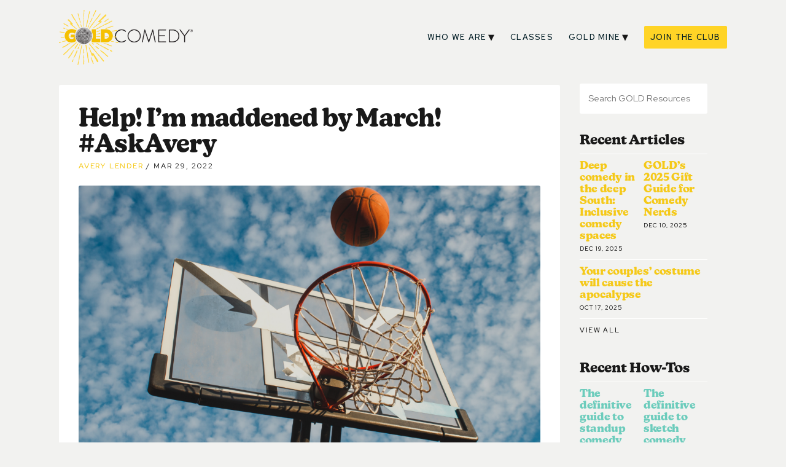

--- FILE ---
content_type: text/html; charset=UTF-8
request_url: https://goldcomedy.com/resources/help-im-maddened-by-march-askavery/
body_size: 13074
content:
<!DOCTYPE html>
<!--[if lt IE 9]>  <html class="ie oldie" lang="en"> <![endif]-->
<!--[if IE 9]>     <html class="ie" lang="en"><![endif]-->
<!--[if !IE]><!--> <html lang="en"> <!--<![endif]-->

<head>
<meta charset="utf-8">
<meta http-equiv="X-UA-Compatible" content="IE=edge,chrome=1">


  
<meta name="author" content="GOLD Comedy">
<meta name="viewport" content="width=device-width">

	
<!-- Facebook Pixel Code -->
    <script>
    !function(f, b, e, v, n, t, s)
    {
        if (f.fbq)
            return;
        n = f.fbq = function() {
            n.callMethod ?
            n.callMethod.apply(n, arguments) : n.queue.push(arguments)
        };
        if (!f._fbq)
            f._fbq = n;
        n.push = n;
        n.loaded = !0;
        n.version = '2.0';
        n.queue = [];
        t = b.createElement(e);
        t.async = !0;
        t.src = v;
        s = b.getElementsByTagName(e)[0];
        s.parentNode.insertBefore(t, s)
    }(window, document, 'script',
    'https://connect.facebook.net/en_US/fbevents.js');
    fbq('init', '393630975040756');
    fbq('track', 'PageView');
    </script>
    <noscript>
        <img height="1" width="1" src="https://www.facebook.com/tr?id=393630975040756&ev=PageView
        &noscript=1"/>
    </noscript>
    <!-- End Facebook Pixel Code -->

    <meta name="facebook-domain-verification" content="6cf6r2rhm8bdvdv7urn8emn2vnta6d"/>
	
	<script async type="text/javascript" src="https://app.rootabl.com/rootabl.js?business=gold-comedy"></script>
	
		
<!-- Global site tag (gtag.js) - Google Ads: 10804375076 --> <script async src="https://www.googletagmanager.com/gtag/js?id=AW-10804375076"></script> <script> window.dataLayer = window.dataLayer || []; function gtag(){dataLayer.push(arguments);} gtag('js', new Date()); gtag('config', 'AW-10804375076'); </script>
		
	
	

<meta name='robots' content='index, follow, max-image-preview:large, max-snippet:-1, max-video-preview:-1' />
	<style>img:is([sizes="auto" i], [sizes^="auto," i]) { contain-intrinsic-size: 3000px 1500px }</style>
	
<!-- Google Tag Manager for WordPress by gtm4wp.com -->
<script data-cfasync="false" data-pagespeed-no-defer>
	var gtm4wp_datalayer_name = "dataLayer";
	var dataLayer = dataLayer || [];
</script>
<!-- End Google Tag Manager for WordPress by gtm4wp.com -->
	<!-- This site is optimized with the Yoast SEO plugin v26.1.1 - https://yoast.com/wordpress/plugins/seo/ -->
	<title>Help! I&#039;m maddened by March! #AskAvery - GOLD Comedy - Make Funny Stuff</title>
	<link rel="canonical" href="https://goldcomedy.com/resources/help-im-maddened-by-march-askavery/" />
	<meta property="og:locale" content="en_US" />
	<meta property="og:type" content="article" />
	<meta property="og:title" content="Help! I&#039;m maddened by March! #AskAvery - GOLD Comedy - Make Funny Stuff" />
	<meta property="og:description" content="Dear Avery, I’ve been hearing a lot about march madness. O.K. I&#8217;ve been hearing my dad yell about March Madness a lot recently. Can you give a summary so I can finally rekindle my relationship with him…. I mean be educated on big sports events? Your Friend, Baby Baller Dear Baby Baller, When March rolls [&hellip;]" />
	<meta property="og:url" content="https://goldcomedy.com/resources/help-im-maddened-by-march-askavery/" />
	<meta property="og:site_name" content="GOLD Comedy - Make Funny Stuff" />
	<meta property="article:publisher" content="https://www.facebook.com/GOLDcmdy/" />
	<meta property="article:published_time" content="2022-03-29T16:29:12+00:00" />
	<meta property="article:modified_time" content="2022-03-29T16:30:56+00:00" />
	<meta property="og:image" content="https://goldcomedy.com/wp-content/uploads/2022/03/Unsolicited-advice-from-dudes-at-open-mics-13-1024x576.png" />
	<meta property="og:image:width" content="1024" />
	<meta property="og:image:height" content="576" />
	<meta property="og:image:type" content="image/png" />
	<meta name="author" content="Avery Lender" />
	<meta name="twitter:card" content="summary_large_image" />
	<meta name="twitter:creator" content="@GOLDcomedy" />
	<meta name="twitter:site" content="@GOLDcomedy" />
	<meta name="twitter:label1" content="Written by" />
	<meta name="twitter:data1" content="Avery Lender" />
	<meta name="twitter:label2" content="Est. reading time" />
	<meta name="twitter:data2" content="4 minutes" />
	<script type="application/ld+json" class="yoast-schema-graph">{"@context":"https://schema.org","@graph":[{"@type":"Article","@id":"https://goldcomedy.com/resources/help-im-maddened-by-march-askavery/#article","isPartOf":{"@id":"https://goldcomedy.com/resources/help-im-maddened-by-march-askavery/"},"author":{"name":"Avery Lender","@id":"https://goldcomedy.com/#/schema/person/cc77aa9d6a27dc08ea0cbbf2a6beea4e"},"headline":"Help! I&#8217;m maddened by March! #AskAvery","datePublished":"2022-03-29T16:29:12+00:00","dateModified":"2022-03-29T16:30:56+00:00","mainEntityOfPage":{"@id":"https://goldcomedy.com/resources/help-im-maddened-by-march-askavery/"},"wordCount":756,"publisher":{"@id":"https://goldcomedy.com/#organization"},"image":{"@id":"https://goldcomedy.com/resources/help-im-maddened-by-march-askavery/#primaryimage"},"thumbnailUrl":"https://goldcomedy.com/wp-content/uploads/2022/03/Unsolicited-advice-from-dudes-at-open-mics-13.png","articleSection":["How To","Tips from a teen"],"inLanguage":"en-US"},{"@type":"WebPage","@id":"https://goldcomedy.com/resources/help-im-maddened-by-march-askavery/","url":"https://goldcomedy.com/resources/help-im-maddened-by-march-askavery/","name":"Help! I'm maddened by March! #AskAvery - GOLD Comedy - Make Funny Stuff","isPartOf":{"@id":"https://goldcomedy.com/#website"},"primaryImageOfPage":{"@id":"https://goldcomedy.com/resources/help-im-maddened-by-march-askavery/#primaryimage"},"image":{"@id":"https://goldcomedy.com/resources/help-im-maddened-by-march-askavery/#primaryimage"},"thumbnailUrl":"https://goldcomedy.com/wp-content/uploads/2022/03/Unsolicited-advice-from-dudes-at-open-mics-13.png","datePublished":"2022-03-29T16:29:12+00:00","dateModified":"2022-03-29T16:30:56+00:00","breadcrumb":{"@id":"https://goldcomedy.com/resources/help-im-maddened-by-march-askavery/#breadcrumb"},"inLanguage":"en-US","potentialAction":[{"@type":"ReadAction","target":["https://goldcomedy.com/resources/help-im-maddened-by-march-askavery/"]}]},{"@type":"ImageObject","inLanguage":"en-US","@id":"https://goldcomedy.com/resources/help-im-maddened-by-march-askavery/#primaryimage","url":"https://goldcomedy.com/wp-content/uploads/2022/03/Unsolicited-advice-from-dudes-at-open-mics-13.png","contentUrl":"https://goldcomedy.com/wp-content/uploads/2022/03/Unsolicited-advice-from-dudes-at-open-mics-13.png","width":1600,"height":900},{"@type":"BreadcrumbList","@id":"https://goldcomedy.com/resources/help-im-maddened-by-march-askavery/#breadcrumb","itemListElement":[{"@type":"ListItem","position":1,"name":"Home","item":"https://goldcomedy.com/"},{"@type":"ListItem","position":2,"name":"Resources","item":"https://goldcomedy.com/resources/"},{"@type":"ListItem","position":3,"name":"Help! I&#8217;m maddened by March! #AskAvery"}]},{"@type":"WebSite","@id":"https://goldcomedy.com/#website","url":"https://goldcomedy.com/","name":"GOLD Comedy - Make Funny Stuff","description":"#comedyforall","publisher":{"@id":"https://goldcomedy.com/#organization"},"potentialAction":[{"@type":"SearchAction","target":{"@type":"EntryPoint","urlTemplate":"https://goldcomedy.com/?s={search_term_string}"},"query-input":{"@type":"PropertyValueSpecification","valueRequired":true,"valueName":"search_term_string"}}],"inLanguage":"en-US"},{"@type":"Organization","@id":"https://goldcomedy.com/#organization","name":"GOLD Comedy","url":"https://goldcomedy.com/","logo":{"@type":"ImageObject","inLanguage":"en-US","@id":"https://goldcomedy.com/#/schema/logo/image/","url":"https://goldcomedy.com/wp-content/uploads/2021/03/favicon.png","contentUrl":"https://goldcomedy.com/wp-content/uploads/2021/03/favicon.png","width":513,"height":513,"caption":"GOLD Comedy"},"image":{"@id":"https://goldcomedy.com/#/schema/logo/image/"},"sameAs":["https://www.facebook.com/GOLDcmdy/","https://x.com/GOLDcomedy","https://www.instagram.com/goldcomedy","https://www.youtube.com/channel/UCouZonFaA5xoW4QXU3kOaLg"]},{"@type":"Person","@id":"https://goldcomedy.com/#/schema/person/cc77aa9d6a27dc08ea0cbbf2a6beea4e","name":"Avery Lender","image":{"@type":"ImageObject","inLanguage":"en-US","@id":"https://goldcomedy.com/#/schema/person/image/","url":"https://secure.gravatar.com/avatar/3e21f6f63650ca8f1d1fb67514d3b6917cb68f29fac76382ffa3130df78cb84a?s=96&d=mm&r=g","contentUrl":"https://secure.gravatar.com/avatar/3e21f6f63650ca8f1d1fb67514d3b6917cb68f29fac76382ffa3130df78cb84a?s=96&d=mm&r=g","caption":"Avery Lender"},"url":"https://goldcomedy.com/resources/author/avery/"}]}</script>
	<!-- / Yoast SEO plugin. -->


<link rel='dns-prefetch' href='//goldcomedy.com' />
<link rel='dns-prefetch' href='//cdn.jsdelivr.net' />
<link rel='dns-prefetch' href='//use.typekit.net' />
<link rel='dns-prefetch' href='//fonts.googleapis.com' />
<style id='classic-theme-styles-inline-css' type='text/css'>
/*! This file is auto-generated */
.wp-block-button__link{color:#fff;background-color:#32373c;border-radius:9999px;box-shadow:none;text-decoration:none;padding:calc(.667em + 2px) calc(1.333em + 2px);font-size:1.125em}.wp-block-file__button{background:#32373c;color:#fff;text-decoration:none}
</style>
<link rel='stylesheet' id='convertkit-broadcasts-css' href='https://goldcomedy.com/wp-content/plugins/convertkit/resources/frontend/css/broadcasts.css?ver=3.0.3' type='text/css' media='all' />
<link rel='stylesheet' id='convertkit-button-css' href='https://goldcomedy.com/wp-content/plugins/convertkit/resources/frontend/css/button.css?ver=3.0.3' type='text/css' media='all' />
<link rel='stylesheet' id='convertkit-form-css' href='https://goldcomedy.com/wp-content/plugins/convertkit/resources/frontend/css/form.css?ver=3.0.3' type='text/css' media='all' />
<link rel='stylesheet' id='convertkit-form-builder-field-css' href='https://goldcomedy.com/wp-content/plugins/convertkit/resources/frontend/css/form-builder.css?ver=3.0.3' type='text/css' media='all' />
<link rel='stylesheet' id='convertkit-form-builder-css' href='https://goldcomedy.com/wp-content/plugins/convertkit/resources/frontend/css/form-builder.css?ver=3.0.3' type='text/css' media='all' />
<link rel='stylesheet' id='style-css' href='https://goldcomedy.com/wp-content/themes/goldcomedy2023/style.css?ver=6.8.3' type='text/css' media='all' />
<link rel='stylesheet' id='typekit-css' href='https://use.typekit.net/shf8cwk.css?ver=6.8.3' type='text/css' media='all' />
<link rel='stylesheet' id='googlefonts-css' href='https://fonts.googleapis.com/css2?family=Red+Hat+Text%3Aital%2Cwght%400%2C400%3B0%2C500%3B0%2C700%3B1%2C400%3B1%2C500&#038;display=swap&#038;ver=6.8.3' type='text/css' media='all' />
<link rel='stylesheet' id='red-hat-display-font-css' href='https://fonts.googleapis.com/css2?family=Red+Hat+Display:wght@400;500;700&#038;display=swap' type='text/css' media='all' />
<link rel='stylesheet' id='flatpickr-css-css' href='https://cdn.jsdelivr.net/npm/flatpickr/dist/flatpickr.min.css' type='text/css' media='all' />
<link rel='stylesheet' id='free-trial-page-css' href='https://goldcomedy.com/wp-content/themes/goldcomedy2023/assets/css/free-trial.css?ver=6.8.3' type='text/css' media='all' />
<link rel='stylesheet' id='slickSliderCSS-css' href='https://goldcomedy.com/wp-content/themes/goldcomedy2023/assets/css/slick.css?ver=6.8.3' type='text/css' media='all' />
<link rel='stylesheet' id='simcal-qtip-css' href='https://goldcomedy.com/wp-content/plugins/google-calendar-events/assets/generated/vendor/jquery.qtip.min.css?ver=3.5.5' type='text/css' media='all' />
<link rel='stylesheet' id='simcal-default-calendar-grid-css' href='https://goldcomedy.com/wp-content/plugins/google-calendar-events/assets/generated/default-calendar-grid.min.css?ver=3.5.5' type='text/css' media='all' />
<link rel='stylesheet' id='simcal-default-calendar-list-css' href='https://goldcomedy.com/wp-content/plugins/google-calendar-events/assets/generated/default-calendar-list.min.css?ver=3.5.5' type='text/css' media='all' />

<!-- Google Tag Manager for WordPress by gtm4wp.com -->
<!-- GTM Container placement set to footer -->
<script data-cfasync="false" data-pagespeed-no-defer type="text/javascript">
	var dataLayer_content = {"pagePostType":"post","pagePostType2":"single-post","pageCategory":["how-to","tips-from-a-teen"],"pagePostAuthor":"Avery Lender"};
	dataLayer.push( dataLayer_content );
</script>
<script data-cfasync="false" data-pagespeed-no-defer type="text/javascript">
(function(w,d,s,l,i){w[l]=w[l]||[];w[l].push({'gtm.start':
new Date().getTime(),event:'gtm.js'});var f=d.getElementsByTagName(s)[0],
j=d.createElement(s),dl=l!='dataLayer'?'&l='+l:'';j.async=true;j.src=
'//www.googletagmanager.com/gtm.js?id='+i+dl;f.parentNode.insertBefore(j,f);
})(window,document,'script','dataLayer','GTM-NXXB5XD');
</script>
<!-- End Google Tag Manager for WordPress by gtm4wp.com -->
		<script>
		(function(h,o,t,j,a,r){
			h.hj=h.hj||function(){(h.hj.q=h.hj.q||[]).push(arguments)};
			h._hjSettings={hjid:2137480,hjsv:5};
			a=o.getElementsByTagName('head')[0];
			r=o.createElement('script');r.async=1;
			r.src=t+h._hjSettings.hjid+j+h._hjSettings.hjsv;
			a.appendChild(r);
		})(window,document,'//static.hotjar.com/c/hotjar-','.js?sv=');
		</script>
		<link rel="icon" href="https://goldcomedy.com/wp-content/uploads/2021/03/cropped-favicon-32x32.png" sizes="32x32" />
<link rel="icon" href="https://goldcomedy.com/wp-content/uploads/2021/03/cropped-favicon-192x192.png" sizes="192x192" />
<link rel="apple-touch-icon" href="https://goldcomedy.com/wp-content/uploads/2021/03/cropped-favicon-180x180.png" />
<meta name="msapplication-TileImage" content="https://goldcomedy.com/wp-content/uploads/2021/03/cropped-favicon-270x270.png" />

</head>

<body class="wp-singular post-template-default single single-post postid-8603 single-format-standard wp-theme-goldcomedy2023 post-help-im-maddened-by-march-askavery how-to tips-from-a-teen">

<div class="container">
  <header role="banner">
    
    <div class="header-container">
    
      <div class="title-container">
        <h1 class="site-title"><a href="https://goldcomedy.com/"><img src="https://goldcomedy.com/wp-content/themes/goldcomedy2023/_img/gold-comedy-logo.png" /></a></h1>
      </div>     
    
    <div class="nav-container">
      <button class="js-modal button toggler" data-modal-prefix-class="simple" data-modal-content-id="navcontainer" data-modal-describedby-id="modal_description" data-modal-close-text="&#215;" data-modal-close-title="Close Menu">Menu</button>
    
       <div id="mainnav">
         <div id="navcontainer">
           <div class="menu-main-menu-container"><ul id="menu-main-menu" class="menu"><li id="menu-item-8783" class="menu-item menu-item-type-post_type menu-item-object-page menu-item-has-children menu-item-8783"><a href="https://goldcomedy.com/about/">Who We Are</a>
<ul class="sub-menu">
	<li id="menu-item-58" class="menu-item menu-item-type-post_type menu-item-object-page menu-item-58"><a href="https://goldcomedy.com/about/">About GOLD</a></li>
	<li id="menu-item-7416" class="menu-item menu-item-type-post_type menu-item-object-page menu-item-7416"><a href="https://goldcomedy.com/about/meet-some-goldies/">Meet some GOLDies</a></li>
	<li id="menu-item-4821" class="menu-item menu-item-type-post_type menu-item-object-page menu-item-4821"><a href="https://goldcomedy.com/about/our-team/">Our team</a></li>
	<li id="menu-item-7908" class="menu-item menu-item-type-post_type menu-item-object-page menu-item-7908"><a href="https://goldcomedy.com/about/jobs/">Write for Us</a></li>
</ul>
</li>
<li id="menu-item-10598" class="menu-item menu-item-type-post_type menu-item-object-page menu-item-10598"><a href="https://goldcomedy.com/classes_/">Classes</a></li>
<li id="menu-item-8784" class="menu-item menu-item-type-post_type menu-item-object-page current_page_parent menu-item-has-children menu-item-8784"><a href="https://goldcomedy.com/resources/">GOLD Mine</a>
<ul class="sub-menu">
	<li id="menu-item-238" class="menu-item menu-item-type-post_type menu-item-object-page current_page_parent menu-item-238"><a href="https://goldcomedy.com/resources/">Resources</a></li>
	<li id="menu-item-8785" class="menu-item menu-item-type-post_type menu-item-object-page menu-item-8785"><a href="https://goldcomedy.com/digital-production-teams/">Digital Production Teams</a></li>
</ul>
</li>
<li id="menu-item-6653" class="nav-cta menu-item menu-item-type-custom menu-item-object-custom menu-item-6653"><a target="_blank" href="https://club.goldcomedy.com/?utm_source=site&#038;utm_medium=button&#038;utm_term=track">Join the club</a></li>
</ul></div>         </div>
       </div>
    </div>
     </div>

  </header>
<div class="featured" id="main" role="main">
    <section class="content">        <article class="post-8603 post type-post status-publish format-standard has-post-thumbnail hentry category-how-to category-tips-from-a-teen" id="post-8603">
            <header>
                <h2>Help! I&#8217;m maddened by March! #AskAvery</h2>
                <div class="meta"><a href="https://goldcomedy.com/resources/author/avery/" title="Posts by Avery Lender" rel="author">Avery Lender</a> <time
                        datetime="2022-03-29">Mar 29, 2022</time></div>


                                <img width="1024" height="576" src="https://goldcomedy.com/wp-content/uploads/2022/03/Unsolicited-advice-from-dudes-at-open-mics-13-1024x576.png" class="featured wp-post-image" alt="" decoding="async" fetchpriority="high" srcset="https://goldcomedy.com/wp-content/uploads/2022/03/Unsolicited-advice-from-dudes-at-open-mics-13-1024x576.png 1024w, https://goldcomedy.com/wp-content/uploads/2022/03/Unsolicited-advice-from-dudes-at-open-mics-13-300x169.png 300w, https://goldcomedy.com/wp-content/uploads/2022/03/Unsolicited-advice-from-dudes-at-open-mics-13-768x432.png 768w, https://goldcomedy.com/wp-content/uploads/2022/03/Unsolicited-advice-from-dudes-at-open-mics-13-1536x864.png 1536w, https://goldcomedy.com/wp-content/uploads/2022/03/Unsolicited-advice-from-dudes-at-open-mics-13.png 1600w" sizes="(max-width: 1024px) 100vw, 1024px" />                
            </header>


            <p><span style="font-weight: 400;">Dear Avery,</span></p>
<p><span style="font-weight: 400;">I’ve been hearing a lot about march madness. O.K. I&#8217;ve been hearing my dad yell about March Madness a lot recently. Can you give a summary so I can finally rekindle my relationship with him…. I mean <em>be educated on big sports events</em>?</span></p>
<p><span style="font-weight: 400;">Your Friend,</span></p>
<p><span style="font-weight: 400;">Baby Baller</span></p>
<hr />
<p><span style="font-weight: 400;">Dear Baby Baller,</span></p>
<p><span style="font-weight: 400;">When March rolls around, everything is terrible: weird-ass weather, midterms, drunk Irish people. But there is one shining beacon of these four weeks, and that is simply March Madness. I was raised on those healthy fake wheat thins and college basketball. My name, Avery, may have had inspiration from a player William Avery, but please don’t tell anyone. Therefore I am your perfect guide to get through the final four and let you in on some basic vocab. </span></p>
<p><span style="font-weight: 400;">So you made it through the least important part of the month, getting rid of the fluff. 68 teams have been ranked and played each other. If you lose, you’re out. No backsies. This means the best team can have a bad night and go bye-bye. Soap Operas need high stakes, don’t they? They got to the Sweet 16 (no cake, unfortunately), to the Elite 8, and now the Final Four. </span></p>
<h2><span style="font-weight: 400;">The teams</span></h2>
<ul>
<li><strong>Villanova</strong></li>
</ul>
<p><span style="font-weight: 400;">Nova sports the Wildcats, so High School Musical fans listen up. Also, those fun little free throws players get when someone is a little too slap-happy? They’re making about 83% of &#8217;em, which might not be what you consider honor roll but for basketball, it is. </span></p>
<p><span style="font-weight: 400;">Unfortunately, one of their top players hurt his ankle and will be out for the final games, which means things are really going to heat up. Will they be able to pull it out for a win by coming together or will Troy Bolton choose to do musicals? </span></p>
<ul>
<li><strong>Kansas</strong></li>
</ul>
<p><span style="font-weight: 400;">Kansas’s mascot is the Jayhawk, which is way more terrifying looking than it sounds. Toucan Sam went the wrong  way down the yellow brick road and ended up back in twisted Kansas. They’re the only ‘one seed’ left in the competition, which means they were predicted to be the best, which comes with a boatload of pressure. </span></p>
<p><span style="font-weight: 400;">However, they’re looking strong, tall, and way too tatted up to be the same age as me. Don’t those guys have parents? They’ll be playing Villanova to fight it out for a final spot, and I’ll be reinforcing my remote. </span></p>
<ul>
<li><strong>Duke</strong></li>
</ul>
<p><span style="font-weight: 400;">For journalistic purposes, I want to be transparent in my bias. I grew up a Duke basketball fan, and they happen to be the team I claim. I hope this doesn’t get in the way of my coverage. </span></p>
<p><span style="font-weight: 400;">Duke reps the blue devils, because red is so 2008. Also, their coach is a bit of a legend. He’s been with the team for 42 seasons, and this is his final season before retiring to (probably) Florida. </span></p>
<p><span style="font-weight: 400;">I did say this was like a soap opera, didn’t I? Their team is young, most of their players are, scarily, younger than me. But who said freshmen are lame, I definitely haven&#8217;t. </span></p>
<ul>
<li><strong>North Carolina</strong></li>
</ul>
<p><span style="font-weight: 400;">And finally, the Tarheels, which I promise is not a slur. I double-checked. The Tar Heels are Duke’s biggest rivals since the origins of college ball. And for the first time ever, Duke and North Carolina are playing EACH OTHER for a spot in the final two. </span></p>
<p><span style="font-weight: 400;">They’ve been playing pretty well in this tournament, especially this one guy with a huge beard who looks like a Mormon who ate too many Wheaties. Though I hate them with all my heart and avoid wearing light blue at all costs, they’ve been playing some pretty good ball. </span></p>
<h2><span style="font-weight: 400;">A little vocabulary lesson</span></h2>
<ul>
<li><span style="font-weight: 400;"><strong>Bracket</strong> &#8211; something your dad bet your entire college tuition on. He’ll win it back next year!</span></li>
<li><span style="font-weight: 400;"><strong>Cinderella</strong> &#8211; a cinderella story is when a team that people thought would fail actually succeeds. That&#8217;s right, it&#8217;s not just a great movie with Hillary Duff anymore!</span></li>
<li><span style="font-weight: 400;"><strong>Big Dance</strong> &#8211; another word for the tournament, no dancing besides victory ones.</span></li>
<li><span style="font-weight: 400;"><strong>Doug Edert</strong> &#8211; a mustachioed hero who won the hearts of America after looking like your Mom’s 70s crush and making one OK shot.</span></li>
<li><span style="font-weight: 400;"><strong>One Shining Moment</strong> &#8211; this is the season finale moment. At the end of the tournament, there&#8217;s a 10-minute long compilation of the best moments. An acceptable moment for men to cry. </span></li>
</ul>
<p><span style="font-weight: 400;">Now go mend that father-daughter relationship! </span></p>
<p><span style="font-weight: 400;">Love,</span></p>
<p><span style="font-weight: 400;">Avery </span></p>
                        <div id="main">
                <section class="content">
                    <h4 class="recent-rrticles test">Related Articles</h4>
                    <section class="category-group articles" id="articles">
                        <ul class="resources-post-list">
                                                        <li>
                                <a href="https://goldcomedy.com/resources/the-definitive-guide-to-standup-comedy/">
                                    <img width="1024" height="576" src="https://goldcomedy.com/wp-content/uploads/2026/01/QA-web-banners-85-1024x576.png" class="attachment-news-featured size-news-featured wp-post-image wp-post-image" alt="" decoding="async" srcset="https://goldcomedy.com/wp-content/uploads/2026/01/QA-web-banners-85-1024x576.png 1024w, https://goldcomedy.com/wp-content/uploads/2026/01/QA-web-banners-85-300x169.png 300w, https://goldcomedy.com/wp-content/uploads/2026/01/QA-web-banners-85-768x432.png 768w, https://goldcomedy.com/wp-content/uploads/2026/01/QA-web-banners-85.png 1280w" sizes="(max-width: 1024px) 100vw, 1024px" />                                    <h3>The definitive guide to standup comedy</h3>
                                </a>
                            </li>
                                                        <li>
                                <a href="https://goldcomedy.com/resources/the-definitive-guide-to-sketch-comedy/">
                                    <img width="1024" height="576" src="https://goldcomedy.com/wp-content/uploads/2026/01/QA-web-banners-79-1024x576.png" class="attachment-news-featured size-news-featured wp-post-image wp-post-image" alt="" decoding="async" srcset="https://goldcomedy.com/wp-content/uploads/2026/01/QA-web-banners-79-1024x576.png 1024w, https://goldcomedy.com/wp-content/uploads/2026/01/QA-web-banners-79-300x169.png 300w, https://goldcomedy.com/wp-content/uploads/2026/01/QA-web-banners-79-768x432.png 768w, https://goldcomedy.com/wp-content/uploads/2026/01/QA-web-banners-79.png 1280w" sizes="(max-width: 1024px) 100vw, 1024px" />                                    <h3>The definitive guide to sketch comedy</h3>
                                </a>
                            </li>
                                                        <li>
                                <a href="https://goldcomedy.com/resources/how-to-prepare-for-writing-a-tv-pilot-script/">
                                    <img width="1024" height="576" src="https://goldcomedy.com/wp-content/uploads/2025/11/QA-web-banners-57-1024x576.png" class="attachment-news-featured size-news-featured wp-post-image wp-post-image" alt="" decoding="async" loading="lazy" srcset="https://goldcomedy.com/wp-content/uploads/2025/11/QA-web-banners-57-1024x576.png 1024w, https://goldcomedy.com/wp-content/uploads/2025/11/QA-web-banners-57-300x169.png 300w, https://goldcomedy.com/wp-content/uploads/2025/11/QA-web-banners-57-768x432.png 768w, https://goldcomedy.com/wp-content/uploads/2025/11/QA-web-banners-57.png 1280w" sizes="auto, (max-width: 1024px) 100vw, 1024px" />                                    <h3>How to Prepare for Writing a TV Pilot Script</h3>
                                </a>
                            </li>
                                                        <li>
                                <a href="https://goldcomedy.com/resources/how-to-shoot-comedy-on-a-budget/">
                                    <img width="1024" height="576" src="https://goldcomedy.com/wp-content/uploads/2025/10/QA-web-banners-43-1024x576.png" class="attachment-news-featured size-news-featured wp-post-image wp-post-image" alt="" decoding="async" loading="lazy" srcset="https://goldcomedy.com/wp-content/uploads/2025/10/QA-web-banners-43-1024x576.png 1024w, https://goldcomedy.com/wp-content/uploads/2025/10/QA-web-banners-43-300x169.png 300w, https://goldcomedy.com/wp-content/uploads/2025/10/QA-web-banners-43-768x432.png 768w, https://goldcomedy.com/wp-content/uploads/2025/10/QA-web-banners-43.png 1280w" sizes="auto, (max-width: 1024px) 100vw, 1024px" />                                    <h3>How to shoot comedy on a budget</h3>
                                </a>
                            </li>
                                                    </ul>
                    </section>

                </section>
            </div>
            <section class="email-signup-footer ">
                <p>Subscribe to <strong>Tight Five</strong>, our free weekly newsletter with comedy tips, funny reads,
                    and entertaining reccos.</p>
                                <!-- Begin MailChimp Signup Form -->
                <form id="mc-embedded-subscribe-form" class="validate"
                    action="//goldcomedyforgirls.us14.list-manage.com/subscribe/post?u=86d8c27c5abf37c88e07d2dd2&amp;id=dbd60a8e1e"
                    method="post" name="mc-embedded-subscribe-form" novalidate="" target="_blank">
                    <input id="mce-EMAIL" class="email" name="EMAIL" required="" type="email" value=""
                        placeholder="email address" />
                    <!-- real people should not fill this in and expect good things - do not remove this or risk form bot signups-->
                    <div style="position: absolute; left: -5000px;">
                        <input tabindex="-1" name="b_86d8c27c5abf37c88e07d2dd2_dbd60a8e1e" type="text" value="" />
                    </div>

                    <div class="submit">
                        <input id="mc-embedded-subscribe" class="button" name="subscribe" type="submit"
                            value="Subscribe" />
                    </div>
                </form>
                <!--End mc_embed_signup-->
            </section>

        </article>

        <nav class="pagination">
            <div class="prevposts"><a href="https://goldcomedy.com/resources/why-i-love-rape-jokes/" rel="prev">&larr; Previous Post</a></div>
            <div class="nextposts"><a href="https://goldcomedy.com/resources/how-to-launch-a-podcast-buildyourbrand/" rel="next">Next Post &rarr; </a></div>
        </nav>
    </section>

    <aside>
        <div class="sticky">

            <section class="search-form">
<form role="search" method="get" class="searchform group" action="https://goldcomedy.com/"> 
  <label> 
    <span class="offscreen"></span> 
  <input type="search" class="search-field" placeholder="Search GOLD Resources" value="" name="s" title="Search for:" /> 
  </label> 
  <input type="hidden" name="post_type" value="post" />
</form>
</section>



            <section class="archive-list">

                <section class="category-group articles">
                    <header>
                        <h4>Recent Articles</h4>
                    </header>
                    <ul class="resources-post-list">
                                                <li>
                            <a href="https://goldcomedy.com/resources/deep-comedy-in-the-deep-south-inclusive-comedy-spaces/">
                                <h3>Deep comedy in the deep South: Inclusive comedy spaces</h3>
                                <time datetime="2025-12-19">Dec 19, 2025</time>
                            </a>
                        </li>
                                                <li>
                            <a href="https://goldcomedy.com/resources/golds-2025-gift-guide-for-comedy-nerds/">
                                <h3>GOLD&#8217;s 2025 Gift Guide for Comedy Nerds</h3>
                                <time datetime="2025-12-10">Dec 10, 2025</time>
                            </a>
                        </li>
                                                <li>
                            <a href="https://goldcomedy.com/resources/your-couples-costume-will-cause-the-apocalypse/">
                                <h3>Your couples’ costume will cause the apocalypse</h3>
                                <time datetime="2025-10-17">Oct 17, 2025</time>
                            </a>
                        </li>
                                                                    </ul>
                    <a href="/category/articles/" class="view-all">View All</a>

                </section>


                <section class="category-group how-to">
                    <header>
                        <h4>Recent How-to<small>s</small></h4>
                    </header>

                    <ul class="resources-post-list">
                                                <li>
                            <a href="https://goldcomedy.com/resources/the-definitive-guide-to-standup-comedy/">
                                <h3>The definitive guide to standup comedy</h3>
                                <time datetime="2026-01-21">Jan 21, 2026</time>
                            </a>
                        </li>
                                                <li>
                            <a href="https://goldcomedy.com/resources/the-definitive-guide-to-sketch-comedy/">
                                <h3>The definitive guide to sketch comedy</h3>
                                <time datetime="2026-01-13">Jan 13, 2026</time>
                            </a>
                        </li>
                                                <li>
                            <a href="https://goldcomedy.com/resources/how-to-prepare-for-writing-a-tv-pilot-script/">
                                <h3>How to Prepare for Writing a TV Pilot Script</h3>
                                <time datetime="2025-11-19">Nov 19, 2025</time>
                            </a>
                        </li>
                                                                    </ul>
                    <a href="/category/how-to/" class="view-all">View All</a>
                </section>
                <section class="category-group q-and-a">
                    <header>
                        <h4>Recent Q&A<small>s</small></h4>
                    </header>

                    <ul class="resources-post-list">
                                                <li>
                            <a href="https://goldcomedy.com/resources/nicole-blaine-is-great-at-sweeping/">


                                <h3>Nicole Blaine is great at sweeping</h3>

                                <time datetime="2026-01-21">Jan 21, 2026</time>
                            </a>
                        </li>
                                                <li>
                            <a href="https://goldcomedy.com/resources/linda-evans-follows-her-heart-and-gut/">


                                <h3>Linda Evans follows her heart and gut</h3>

                                <time datetime="2026-01-14">Jan 14, 2026</time>
                            </a>
                        </li>
                                                <li>
                            <a href="https://goldcomedy.com/resources/naomi-winders-married-jack-mcbrayer/">


                                <h3>Naomi Winders married Jack McBrayer</h3>

                                <time datetime="2025-12-04">Dec 04, 2025</time>
                            </a>
                        </li>
                                                                    </ul>
                    <a href="/category/qa/" class="view-all">View All</a>
                </section>

            </section>



            <section class="write-for-us">
                <h4>Want to write for our site?</h4>
                <p>Send a resume, cover letter, and writing sample to <a
                        href="javascript:location='mailto:\u0069\u006e\u0066\u006f\u0040\u0067\u006f\u006c\u0064\u0063\u006f\u006d\u0065\u0064\u0079\u002e\u0063\u006f\u006d';void 0">info(at)goldcomedy.com</a>.
                    In your cover letter please tell us about something that always cracks you up.</p>
            </section>



        </div>
    </aside>


    
</div>

<footer class="sitewide">
  <nav>
    <ul class="social">
      <li><a href="https://www.facebook.com/GOLDcmdy/" target="_blank">
        <svg xmlns="http://www.w3.org/2000/svg" data-name="Facebook" viewBox="0 0 32 32">
          
          <path d="M16 1a15 15 0 1015 15A15 15 0 0016 1zm3.75 16H17v8h-3v-8h-3v-3h3v-2.13c0-2.69 1.41-4.16 3.81-4.16a13.17 13.17 0 012.19.12V11h-1.4c-1.31 0-1.6.27-1.6 1.18V14h3.15z" />
        </svg>
      </a></li>
      <!-- <li><a href="https://twitter.com/GOLDcomedy" target="_blank">
        <svg xmlns="http://www.w3.org/2000/svg" data-name="Twitter" viewBox="0 0 32 32">
          
          <path d="M16 1a15 15 0 1015 15A15 15 0 0016 1zm7 11.88v.45a9.79 9.79 0 01-15.09 8.24 7 7 0 00.82 0A6.91 6.91 0 0013 20.14a3.45 3.45 0 01-3.2-2.39 3.44 3.44 0 001.55-.06 3.44 3.44 0 01-2.76-3.38 3.42 3.42 0 001.56.43 3.45 3.45 0 01-1.07-4.6 9.77 9.77 0 007.1 3.6A3.45 3.45 0 0122 10.57a6.9 6.9 0 002.19-.84 3.45 3.45 0 01-1.51 1.9 6.87 6.87 0 002-.54A7 7 0 0123 12.88z" />
        </svg>
      </a></li> -->
      <li><a href="https://www.youtube.com/channel/UCouZonFaA5xoW4QXU3kOaLg">
        <svg xmlns="http://www.w3.org/2000/svg" viewBox="0 0 30 30">
          
          <g id="Layer_2" data-name="Layer 2">
            <g id="Layer_1-2" data-name="Layer 1">
              <path d="M15,0A15,15,0,1,0,30,15,15,15,0,0,0,15,0Zm7.08,15.26a.7.7,0,0,1-.26.26L16.1,18.85l-5.72,3.34a.7.7,0,0,1-1-.7V8.23a.7.7,0,0,1,1-.61L16.1,11l5.72,3.34A.7.7,0,0,1,22.08,15.26Z" />
            </g>
          </g>
        </svg>
      </a></li>
      <li><a href="https://www.instagram.com/goldcomedy" target="_blank">
        <svg data-name="Instagram" xmlns="http://www.w3.org/2000/svg" viewBox="0 0 32 32">
           
           <path d="M23 10.85a2.91 2.91 0 00-1.68-1.68 4.91 4.91 0 00-1.65-.32c-.94-.05-1.22-.05-3.59-.05s-2.65 0-3.59.05a4.91 4.91 0 00-1.65.31 2.87 2.87 0 00-1.68 1.68 4.91 4.91 0 00-.31 1.65c-.05.94-.05 1.22-.05 3.59s0 2.65.05 3.59a4.91 4.91 0 00.31 1.65A2.91 2.91 0 0010.81 23a4.91 4.91 0 001.65.31c.94.05 1.22.05 3.59.05s2.65 0 3.59-.05a4.91 4.91 0 001.65-.31A2.94 2.94 0 0023 21.32a4.91 4.91 0 00.31-1.65c.05-.94.05-1.22.05-3.59s0-2.65-.05-3.59a4.91 4.91 0 00-.31-1.64zm-7 9.8a4.56 4.56 0 114.56-4.56A4.56 4.56 0 0116 20.65zm4.74-8.24a1.07 1.07 0 111.07-1.07 1.07 1.07 0 01-1.02 1.07zM16 1.09a15 15 0 1015 15 15 15 0 00-15-15zm8.83 18.66a6.52 6.52 0 01-.41 2.15 4.54 4.54 0 01-2.6 2.6 6.52 6.52 0 01-2.15.41c-1 .05-1.25.05-3.66.05s-2.72 0-3.66-.05a6.52 6.52 0 01-2.15-.41 4.55 4.55 0 01-2.6-2.6 6.52 6.52 0 01-.41-2.15c-.05-1-.05-1.25-.05-3.66s0-2.71.06-3.66a6.52 6.52 0 01.41-2.15 4.55 4.55 0 012.6-2.6 6.52 6.52 0 012.15-.41c1-.05 1.25-.05 3.66-.05s2.71 0 3.66.06a6.52 6.52 0 012.15.41 4.55 4.55 0 012.6 2.6 6.52 6.52 0 01.41 2.15c.05 1 .05 1.25.05 3.66s.04 2.71-.01 3.65zM19 16.09a3 3 0 11-3-3 3 3 0 013 3z" />
        </svg>
      </a></li>
      <li><a href="https://www.tiktok.com/@gold_comedy_?" target="_blank">
        <svg xmlns="http://www.w3.org/2000/svg" viewBox="0 0 32 32">
         
          <path d="M16 1.1c-8.3 0-15 6.7-15 15s6.7 15 15 15 15-6.7 15-15-6.7-15-15-15zm7.4 13.6H23c-1.5 0-3-.8-3.8-2.1v7.1c0 2.9-2.3 5.2-5.2 5.2s-5.2-2.3-5.2-5.2 2.3-5.2 5.2-5.2h.3V17H14c-1.5 0-2.7 1.2-2.7 2.7 0 1.5 1.2 2.7 2.7 2.7 1.5 0 2.8-1.2 2.8-2.6v-12h2.5c.2 2.2 2 3.9 4.2 4.1v2.8z" />
        </svg>
      </a></li>
    </ul>
  </nav>


  <nav>
    <ul class="footernav">
      <li class="copyright">&copy; 2026 GOLD Comedy</li> 
      <li><a href="https://goldcomedy.com/scholarships" class="contact-link">Scholarships</a></li>
      <li><a href="https://goldcomedy.com/about/coaching/" class="contact-link">Coaching</a></li>
      <li><a href="https://goldcomedy.com/about/gift/" class="contact-link">Give GOLD</a></li>
		<li><a href="https://goldcomedy.com/why-comedy/" class="contact-link">Why comedy </a></li>
      <li><a href="&#109;&#97;&#105;&#108;&#116;&#111;&#58;&#105;&#110;&#102;&#111;&#64;&#103;&#111;&#108;&#100;&#99;&#111;&#109;&#101;&#100;&#121;&#46;&#99;&#111;&#109;" class="contact-link">Contact Us</a></li>
    </ul>
  </nav>

 

  
  <p class="legal"><a href="https://goldcomedy.com/privacy-policy/" class="privacy">Privacy Policy</a> <a href="https://goldcomedy.com/terms-of-service/" class="terms">Terms of Service</a></p>
	<p class="credits" style="color:#ffffff80">Site by <a href="http://thehotbrain.com" target="_blank" style="color:#ffffff80"> The Hot Brain </a> & <a href="https://thebigsmoke.com/" target="_blank" style="color:#ffffff80">The Big Smoke</a></p>
</footer>
</div> <!--! end of #container -->

<script type="speculationrules">
{"prefetch":[{"source":"document","where":{"and":[{"href_matches":"\/*"},{"not":{"href_matches":["\/wp-*.php","\/wp-admin\/*","\/wp-content\/uploads\/*","\/wp-content\/*","\/wp-content\/plugins\/*","\/wp-content\/themes\/goldcomedy2023\/*","\/*\\?(.+)"]}},{"not":{"selector_matches":"a[rel~=\"nofollow\"]"}},{"not":{"selector_matches":".no-prefetch, .no-prefetch a"}}]},"eagerness":"conservative"}]}
</script>

<!-- GTM Container placement set to footer -->
<!-- Google Tag Manager (noscript) -->
				<noscript><iframe src="https://www.googletagmanager.com/ns.html?id=GTM-NXXB5XD" height="0" width="0" style="display:none;visibility:hidden" aria-hidden="true"></iframe></noscript>
<!-- End Google Tag Manager (noscript) --><script async data-uid="2b45c62bd6" src="https://gold-comedy.kit.com/2b45c62bd6/index.js" data-kit-limit-per-session data-jetpack-boost="ignore" data-no-defer="1" nowprocket></script>
<script type="text/javascript" id="convertkit-broadcasts-js-extra">
/* <![CDATA[ */
var convertkit_broadcasts = {"ajax_url":"https:\/\/goldcomedy.com\/wp-admin\/admin-ajax.php","action":"convertkit_broadcasts_render","debug":""};
/* ]]> */
</script>
<script type="text/javascript" src="https://goldcomedy.com/wp-content/plugins/convertkit/resources/frontend/js/broadcasts.js?ver=3.0.3" id="convertkit-broadcasts-js"></script>
<script type="text/javascript" src="https://goldcomedy.com/wp-content/plugins/duracelltomi-google-tag-manager/dist/js/gtm4wp-form-move-tracker.js?ver=1.22.1" id="gtm4wp-form-move-tracker-js"></script>
<script type="text/javascript" src="https://goldcomedy.com/wp-content/themes/goldcomedy2023/_js/jquery-3.5.1.min.js" id="jquery-js"></script>
<script type="text/javascript" src="https://goldcomedy.com/wp-content/themes/goldcomedy2023/_js/modal-aria.min.js" id="modal-js"></script>
<script type="text/javascript" src="https://goldcomedy.com/wp-content/themes/goldcomedy2023/_js/main.js" id="main-js"></script>
<script type="text/javascript" src="https://goldcomedy.com/wp-content/themes/goldcomedy2023/assets/js/slick.min.js?ver=0.34467300%201769131660" id="slickSlider-js"></script>
<script type="text/javascript" src="https://cdn.jsdelivr.net/npm/flatpickr" id="flatpickr-js-js"></script>
<script type="text/javascript" id="main-js-js-extra">
/* <![CDATA[ */
var ajaxurl = "https:\/\/goldcomedy.com\/wp-admin\/admin-ajax.php";
/* ]]> */
</script>
<script type="text/javascript" src="https://goldcomedy.com/wp-content/themes/goldcomedy2023/_js/main.js?ver=0.34469600%201769131660" id="main-js-js"></script>
<script type="text/javascript" id="convertkit-js-js-extra">
/* <![CDATA[ */
var convertkit = {"ajaxurl":"https:\/\/goldcomedy.com\/wp-admin\/admin-ajax.php","debug":"","nonce":"9919eea2f7","subscriber_id":""};
/* ]]> */
</script>
<script type="text/javascript" src="https://goldcomedy.com/wp-content/plugins/convertkit/resources/frontend/js/convertkit.js?ver=3.0.3" id="convertkit-js-js"></script>
<script type="text/javascript" src="https://goldcomedy.com/wp-content/plugins/google-calendar-events/assets/generated/vendor/jquery.qtip.min.js?ver=3.5.5" id="simcal-qtip-js"></script>
<script type="text/javascript" id="simcal-default-calendar-js-extra">
/* <![CDATA[ */
var simcal_default_calendar = {"ajax_url":"\/wp-admin\/admin-ajax.php","nonce":"7bc245209d","locale":"en_US","text_dir":"ltr","months":{"full":["January","February","March","April","May","June","July","August","September","October","November","December"],"short":["Jan","Feb","Mar","Apr","May","Jun","Jul","Aug","Sep","Oct","Nov","Dec"]},"days":{"full":["Sunday","Monday","Tuesday","Wednesday","Thursday","Friday","Saturday"],"short":["Sun","Mon","Tue","Wed","Thu","Fri","Sat"]},"meridiem":{"AM":"AM","am":"am","PM":"PM","pm":"pm"}};
/* ]]> */
</script>
<script type="text/javascript" src="https://goldcomedy.com/wp-content/plugins/google-calendar-events/assets/generated/default-calendar.min.js?ver=3.5.5" id="simcal-default-calendar-js"></script>
<script type="text/javascript" src="https://goldcomedy.com/wp-content/plugins/google-calendar-events/assets/generated/vendor/imagesloaded.pkgd.min.js?ver=3.5.5" id="simplecalendar-imagesloaded-js"></script>



<script>
  window.addEventListener('load', function() {
    jQuery('a[href*="https://www.comedyforgirls.com/club"], a[href*="https://club.goldcomedy.com"]').click(function() {
      gtag('event', 'conversion', {
        'send_to': 'AW-10804375076/BttiCOXjsI0DEKTc9p8o'
      });
    })
  });

</script>
</body>
</html>

--- FILE ---
content_type: text/css
request_url: https://goldcomedy.com/wp-content/themes/goldcomedy2023/style.css?ver=6.8.3
body_size: 34129
content:
/*!
Theme Name: GOLD Comedy 2023
Description: Custom theme for GOLD Comedy
Version: 17.00
Author: The Hot Brain
Author URI: http://thehotbrain.com/
*/
*,
*::before,
*::after {
  box-sizing: border-box;
}
ul[class],
ol[class] {
  padding: 0;
}
body,
h1,
h2,
h3,
h4,
p,
ul[class],
ol[class],
li,
figure,
figcaption,
blockquote,
dl,
dd {
  margin: 0;
}
body {
  min-height: 100vh;
  scroll-behavior: smooth;
  text-rendering: optimizeSpeed;
  line-height: 1.5;
}
ul[class],
ol[class] {
  list-style: none;
}
a:not([class]) {
  -webkit-text-decoration-skip: ink;
  text-decoration-skip-ink: auto;
}
img {
  max-width: 100%;
  display: block;
  height: auto;
}
/* article > * + * {
  margin-top: 1em;
} */
input,
button,
textarea,
select {
  font: inherit;
}
@media (prefers-reduced-motion: reduce) {
  * {
    animation-play-state: paused !important;
    transition: none !important;
    scroll-behavior: auto !important;
  }
}
body {
  background: #f2f2f0;
  font-family: red hat text, system-ui, -apple-system, BlinkMacSystemFont,
    "Helvetica Neue", sans-serif;
  margin: 0 auto;
  -webkit-font-smoothing: antialiased;
  -moz-osx-font-smoothing: grayscale;
}
#main {
  margin: 0 auto 1em;
  padding: 1em;
  width: 85%;
  max-width: 1600px;
}
@media (min-width: 800px) {
  #main {
    padding: 1em 0;
  }
}
.cols-wrapper {
  display: flex;
  flex-wrap: wrap;
  justify-content: space-between;
}
.cols-wrapper p {
  font-size: 95%;
  line-height: 1.2;
}
.cols-wrapper.cols-2 .col {
  width: 48%;
  margin: 0 0 1em;
  line-height: 1.3;
}
.cols-wrapper.cols-3 .col {
  width: 32%;
  margin: 0 0 1em;
  line-height: 1.3;
}
.cols-wrapper.cols-4 .col {
  width: 22%;
  margin: 0 0 1em;
  line-height: 1.3;
}
.blue {
  color: #6cccbc;
}
.orange {
  color: #f73;
}
.yellow {
  color: #ffd426;
}
.yellowdark {
  color: #f5c918;
}
article p {
  line-height: 1.4;
  margin: 0 auto 1em;
  font-size: 1rem;
  color: rgba(0, 0, 0, 0.9);
  font-weight: 300;
  letter-spacing: 0.009em;
}
@media (min-width: 800px) {
  article p {
    font-size: 110%;
    line-height: 1.35;
  }
}
@media (min-width: 1200px) {
  article p {
    font-size: 120%;
  }
}
.container {
  margin: 0 auto;
  padding: 0 0 0;
}
a,
a:link {
  text-decoration: none;
  color: #f5c918;
  transition: all 0.3s ease-out;
}
a:hover {
  color: #bbb;
}
h2 {
  font-weight: 800;
  font-size: 1.1em;
  margin: 0 auto 1em;
  line-height: 1;
  text-align: center;
  padding: 0.5em 0 1em;
  font-family: kansasnew, Georgia, serif;
}
@media (min-width: 800px) {
  h2 {
    font-size: 2em;
    margin: 0 auto 2em;
  }
}
h6 {
  text-transform: uppercase;
  letter-spacing: 0.1em;
  font-weight: 600;
  font-family: red hat text, system-ui, -apple-system, BlinkMacSystemFont,
    "Helvetica Neue", sans-serif;
  margin: 1em 0 0.8em;
  font-size: 0.65em;
  color: rgba(0, 0, 0, 0.85);
}
@media (min-width: 800px) {
  h6 {
    letter-spacing: 0.2em;
    font-size: 0.7em;
  }
}
header[role="banner"] {
  margin: 0 auto 0em;
  width: 100%;
  background: #f2f2f0;
}
header[role="banner"].shrink {
  position: fixed;
  z-index: 50;
  margin: 0 auto;
  padding: 0;
  background: #f2f2f0;
  box-shadow: 0 0px 80px rgba(0, 0, 0, 0.4);
}
header[role="banner"].shrink .header-container {
  padding: 1em 0 0.7em;
}
header[role="banner"].shrink img {
  max-width: 150px;
}
@media (min-width: 800px) {
  header[role="banner"].shrink .menu-main-menu-container {
    margin: 0 auto;
  }
}
header[role="banner"] .header-container {
  max-width: 1600px;
  padding: 1em 0 0;
  margin: 0 auto;
  width: 90%;
  display: flex;
  align-items: center;
  justify-content: center;
}
@media (min-width: 800px) {
  header[role="banner"] .header-container {
    padding: 1em 0;
    width: 85%;
  }
}
header[role="banner"] .title-container {
  width: 50%;
}
@media (min-width: 800px) {
  header[role="banner"] .title-container {
    width: 20%;
  }
}
header[role="banner"] img {
  width: 100%;
  max-width: 200px;
}
@media (min-width: 800px) {
  header[role="banner"] img {
    width: 100%;
    max-width: 250px;
  }
}
header[role="banner"] .nav-container {
  width: 50%;
}
@media (min-width: 800px) {
  header[role="banner"] .nav-container {
    width: 80%;
  }
}
header[role="banner"] button.toggler {
  background: #fff;
  letter-spacing: 0.2em;
  border: none;
  border-radius: 0.2em;
  color: rgba(0, 0, 0, 0.9);
  cursor: pointer;
  display: block;
  font-family: red hat text, system-ui, -apple-system, BlinkMacSystemFont,
    "Helvetica Neue", sans-serif;
  font-size: 0.75em;
  font-weight: 600;
  letter-spacing: 0.2em;
  line-height: 1;
  margin: -0.5em 0 0 auto;
  max-width: 80px;
  padding: 1.2em;
  text-align: center;
  text-transform: uppercase;
  z-index: 1000;
}
@media (min-width: 800px) {
  header[role="banner"] button.toggler {
    display: none;
  }
}
header[role="banner"] button.toggler:hover {
  background: #ffd426;
}
.menu-main-menu-container {
  display: none;
  position: relative;
}
@media (min-width: 800px) {
  .menu-main-menu-container {
    display: inherit;
  }
}
#js-modal-content .menu-main-menu-container {
  height: 100vh;
  display: flex;
  align-items: center;
  justify-content: center;
}
#js-modal-content .menu-main-menu-container ul {
  width: 90%;
}
#js-modal-content .menu-main-menu-container ul.sub-menu {
  display: inherit;
  position: relative;
  background: none;
  font-size: 1rem;
  margin: 0 0 1em;
  top: auto;
  left: auto;
  padding: 0;
  box-shadow: none;
}
#js-modal-content .menu-main-menu-container ul.sub-menu:hover {
  background: none;
}
#js-modal-content .menu-main-menu-container ul.sub-menu a {
  text-align: left;
}
#js-modal-content .menu-main-menu-container li.menu-item-has-children a {
  margin: 2em auto 0.4em;
  display: block;
  font-size: 0.9rem;
  color: #fff;
  text-align: left;
  font-weight: 800;
  text-transform: uppercase;
  letter-spacing: 0.1em;
  font-family: red hat text, system-ui, -apple-system, BlinkMacSystemFont,
    "Helvetica Neue", sans-serif;
  cursor: default;
  line-height: 1;
}
#js-modal-content .menu-main-menu-container li.menu-item-has-children a:after {
  content: ":";
  color: #fff;
}
#js-modal-content .menu-main-menu-container li.menu-item-has-children:hover a {
  background: none;
}
#js-modal-content .menu-main-menu-container li,
#js-modal-content .menu-main-menu-container .sub-menu li {
  display: block;
  width: 100%;
  text-align: center;
  padding: 0;
}
#js-modal-content .menu-main-menu-container li a,
#js-modal-content .menu-main-menu-container .sub-menu li a {
  text-align: left;
  padding: 0 0;
  font-weight: 800;
  width: 100%;
  padding: 0.3em 0;
  display: block;
  letter-spacing: -0.03em;
  font-size: 1.5rem;
  color: rgba(0, 0, 0, 0.85);
  font-family: kansasnew, Georgia, serif;
  text-transform: capitalize;
  margin: 0;
  transition: all 0.3s ease-out;
}
#js-modal-content .menu-main-menu-container li a:hover,
#js-modal-content .menu-main-menu-container .sub-menu li a:hover {
  color: #fff;
}
#js-modal-content .menu-main-menu-container li a:after,
#js-modal-content .menu-main-menu-container .sub-menu li a:after {
  content: "";
}
#js-modal-content .menu-main-menu-container li:last-child a,
#js-modal-content .menu-main-menu-container .sub-menu li:last-child a {
  background: none;
}
@media (min-width: 800px) {
  #js-modal-content .menu-main-menu-container li:last-child a,
  #js-modal-content .menu-main-menu-container .sub-menu li:last-child a {
    margin: 0;
  }
}
@media (min-width: 800px) {
  .menu-main-menu-container {
    margin: 0 auto;
    text-align: right;
  }
}
.menu-main-menu-container a {
  transition: none;
}
.menu-main-menu-container ul {
  list-style: none;
  padding: 0;
  font-family: red hat text, system-ui, -apple-system, BlinkMacSystemFont,
    "Helvetica Neue", sans-serif;
  text-transform: uppercase;
  font-size: 0.8rem;
  letter-spacing: 0.1em;
  margin: 0 auto;
  font-weight: 500;
}
@media (min-width: 800px) {
  .menu-main-menu-container ul {
    margin: 0 0;
  }
}
.menu-main-menu-container ul .menu-item-has-children:hover a:after {
  color: #f5c918;
}
.menu-main-menu-container ul .menu-item-has-children a {
  cursor: default;
  position: relative;
  z-index: 300;
  border-radius: 0.2em;
}
.menu-main-menu-container ul .menu-item-has-children a:hover {
  color: rgba(0, 0, 0, 0.9);
}
.menu-main-menu-container ul .menu-item-has-children:hover a {
  background: #fffffc;
  color: rgba(0, 0, 0, 0.9);
  z-index: 1001;
}
.menu-main-menu-container ul .menu-item-has-children a:after {
  content: "▼";
  margin: 0 0 0 0.2em;
  color: rgba(0, 0, 0, 0.9);
}
.menu-main-menu-container ul .menu-item-has-children ul li a:after {
  content: "";
}
.menu-main-menu-container ul.sub-menu {
  display: none;
  position: absolute;
  left: 0px;
  top: 25px;
  width: 200px;
  background: #fffffc;
  border-radius: 0.2em;
  transition: all 0.5s ease-out;
  transition-delay: 3s !important;
  z-index: 200;
  padding: 0 0.2em 0.7em;
  box-shadow: 0px 0px 15px rgba(0, 0, 0, 0.1);
}
.menu-main-menu-container ul.sub-menu li {
  width: 100%;
  text-align: left;
  line-height: 1.1;
  padding: 0;
}
.menu-main-menu-container ul.sub-menu a {
  text-align: left;
  padding: 1em 0 0.6em 0.8em;
  display: block;
  pointer-events: auto;
  cursor: pointer;
}
.menu-main-menu-container ul.sub-menu:last-child a {
  background: none;
  border-radius: 0.2em;
}
@media (min-width: 800px) {
  .menu-main-menu-container ul.sub-menu:last-child a {
    margin: inherit;
  }
}
.menu-main-menu-container ul.sub-menu:last-child a:hover {
  background: none;
  color: #ffd426;
}
.menu-main-menu-container ul li {
  display: inline-block;
  width: 45%;
  text-align: center;
  padding: 0;
  position: relative;
}
@media (min-width: 800px) {
  .menu-main-menu-container ul li {
    display: inline-block;
    width: inherit;
  }
}
.menu-main-menu-container ul li:hover > ul {
  display: block;
}
.menu-main-menu-container ul li::focus-within > ul {
  display: block;
}
.menu-main-menu-container ul li.menu-item-home {
  display: none;
}
.menu-main-menu-container ul li:last-child a {
  background: #ffd426;
  border-radius: 0.2em;
}
@media (min-width: 800px) {
  .menu-main-menu-container ul li:last-child a {
    margin: 0 0 0 0.8em;
  }
}
.menu-main-menu-container ul li:last-child a:hover {
  background: rgba(0, 0, 0, 0.9);
  color: #f2f2f0;
}
.menu-main-menu-container ul a {
  color: #001c24;
  padding: 0.8em;
}
.menu-main-menu-container ul a:hover {
  color: #f5c918;
}
footer.sitewide {
  margin: 0em auto 0;
  padding: 2em 0 5em;
  text-align: center;
  clear: both;
  background: rgba(0, 0, 0, 0.9);
  font-family: red hat text, system-ui, -apple-system, BlinkMacSystemFont,
    "Helvetica Neue", sans-serif;
}
footer.sitewide .social {
  display: flex;
  margin: 0 auto 20px;
  width: 100%;
  text-align: center;
  max-width: 300px;
  justify-content: space-between;
}
footer.sitewide .social li {
  width: 20%;
}
footer.sitewide .social svg {
  max-width: 34px;
  display: block;
  margin: 0 auto;
  fill: rgba(255, 255, 255, 0.5);
  transition: all 0.3s ease-out;
}
footer.sitewide .social a {
  text-align: center;
  display: block;
  text-transform: uppercase;
  font-size: 0.7rem;
  letter-spacing: 0.25em;
  color: rgba(255, 255, 255, 0.5);
  font-family: red hat text, system-ui, -apple-system, BlinkMacSystemFont,
    "Helvetica Neue", sans-serif;
  font-weight: 600;
}
footer.sitewide .social a:hover svg {
  fill: #ffd426;
}
footer.sitewide .footernav {
  display: flex;
  align-items: center;
  justify-content: center;
  font-size: 0.7rem;
  line-height: 1;
  letter-spacing: 0.15em;
  text-transform: uppercase;
  font-weight: 600;
  color: rgba(255, 255, 255, 0.9);
  margin: 0 auto 20px;
  width: auto;
}
@media (max-width: 566px) {
  footer.sitewide .footernav {
    flex-wrap: wrap;
  }
}
@media (min-width: 800px) {
  footer.sitewide .footernav {
    font-size: 0.8rem;
  }
}
footer.sitewide .copyright {
  width: 100%;
  margin: 0 auto 20px;
  color: rgba(255, 255, 252, 0.9);
  text-align: center;
  font-family: "Red Hat Text";
  font-size: 12px;
  font-style: normal;
  font-weight: 700;
  line-height: 12px; /* 100% */
  letter-spacing: 2px;
  text-transform: uppercase;
}
footer.sitewide .footernav li {
  display: flex;
  justify-content: center;
  align-items: center;
  gap: 6px;
}
@media (max-width: 566px) {
  footer.sitewide .footernav li {
    width: 34%;
    gap: 2px;
  }
  footer.sitewide .footernav li:not(:last-child) {
    margin-bottom: 12px;
  }
}
@media (min-width: 800px) {
  footer.sitewide .footernav li {
    width: inherit;
  }
}
footer.sitewide .footernav li::after {
  content: " / ";
  color: rgba(255, 255, 255, 0.5);
  margin: 0 0.2em 0 0.2em;
  font-weight: 100;
}
footer.sitewide .footernav li:last-child::after {
  content: " ";
  margin: 0;
}
footer.sitewide .footernav a {
  color: #ffd426;
  padding: 0.5em;
  display: block;
}
footer.sitewide .footernav a:hover {
  color: #fffffc;
}
@media (min-width: 800px) {
  footer.sitewide .footernav a {
    display: inline;
  }
}
footer.sitewide .legal {
  font-size: 0.6rem;
  line-height: 1;
  letter-spacing: 0.15em;
  text-transform: uppercase;
  font-weight: 600;
  display: block;
  color: rgba(255, 255, 255, 0.9);
  margin: 0 auto 20px;
}
@media (min-width: 800px) {
  footer.sitewide .legal {
    font-size: 10px;
  }
}
footer.sitewide .legal a {
  color: rgba(0, 0, 0, 0.8);
  color: rgba(255, 255, 255, 0.5);
  font-weight: 500;
  padding: 0.2em;
}
footer.sitewide .legal a:hover {
  color: #ffd426;
}
footer.sitewide .legal .terms::before {
  content: " / ";
  font-weight: 100;
  margin: 0 0.3em 0 0.1em;
}
footer.sitewide .credits {
  color: rgba(255, 255, 252, 0.5);
  text-align: center;
  font-size: 8px;
  font-style: normal;
  font-weight: 400;
  line-height: 12px; /* 150% */
  letter-spacing: 1px;
  text-transform: uppercase;
}
footer.sitewide .credits a {
  color: rgba(255, 255, 255, 0.5);
}
footer.sitewide .credits a:hover {
  color: #ffd426;
}
.home header[role="banner"] {
  background: #fffffc;
}
.home .videoWrapper {
  position: relative;
  width: 100%;
  height: 0;
}
.home .videoWrapper43 {
  padding-top: 75%;
}
.home .videoWrapper169 {
  padding-top: 56%;
}
.home .videoIframe {
  position: absolute;
  top: 0;
  right: 0;
  bottom: 0;
  left: 0;
  width: 100%;
  height: 100%;
  background-color: rgba(0, 0, 0, 0);
}
.home .videoPoster {
  position: absolute;
  top: 0;
  right: 0;
  left: 0;
  width: 100%;
  height: 100%;
  margin: 0;
  padding: 0;
  cursor: pointer;
  border: 0;
  outline: none;
  background-position: 50% 50%;
  background-size: 100% 100%;
  background-size: cover;
  text-indent: -999em;
  overflow: hidden;
  opacity: 1;
  transition: opacity 800ms, height 0s;
  transition-delay: 0s, 0s;
}
.home .videoPoster:before {
  content: "";
  position: absolute;
  top: 50%;
  left: 50%;
  width: 100px;
  height: 100px;
  margin: -50px 0 0 -50px;
  border: 0 solid rgba(0, 0, 0, 0.9);
  border-radius: 100%;
  transition: all 0.3s ease-out;
  background: rgba(0, 0, 0, 0.9);
}
.home .videoPoster:after {
  content: "";
  position: absolute;
  top: 50.3%;
  left: 50%;
  width: 0;
  height: 0;
  margin: -20px 0 0 -10px;
  border-left: 30px solid #fff;
  border-top: 20px solid rgba(0, 0, 0, 0);
  border-bottom: 20px solid rgba(0, 0, 0, 0);
  transition: all 0.3s ease-out;
}
.home .videoPoster:hover:before,
.home .videoPoster:focus:before {
  background: #6cccbc;
}
.home .exit {
  background: none;
  font-family: red hat text, system-ui, -apple-system, BlinkMacSystemFont,
    "Helvetica Neue", sans-serif;
  border: none;
  text-transform: uppercase;
  padding: 1em;
  width: 100%;
  letter-spacing: 0.2em;
  cursor: pointer;
  font-size: 0.8rem;
  transition: all 0.3s ease-out;
  margin: 0 auto 2em;
  opacity: 0;
}
.home .exit:hover {
  color: #6cccbc;
}
@media (min-width: 800px) {
  .home .exit:hover {
    color: #ffd426;
  }
}
.home .caption {
  transition: all 0.3s ease-out;
  display: block;
  font-style: italic;
  padding: 0.5em 0;
  font-size: 0.9rem;
  line-height: 1.2;
  opacity: 1;
}
.home .videoWrapperActive {
  transition: all 0.3s ease-out;
}
.home .videoWrapperActive .videoPoster {
  opacity: 0;
  height: 0;
  transition-delay: 0s, 800ms;
}
.home .videoWrapperActive .exit {
  opacity: 1;
}
.home .videoWrapperActive .caption {
  opacity: 0;
  display: none;
}
.home #main {
  max-width: 100%;
  width: 100%;
  padding: 0;
  margin: 0 auto;
}
.home h3 {
  font-family: kansasnew, Georgia, serif;
  text-align: center;
  color: #f5c918;
  font-size: 2rem;
  letter-spacing: -0.03em;
  line-height: 1;
  margin: 0 auto 0.2em;
}
@media (min-width: 800px) {
  .home h3 {
    font-size: 3.2rem;
  }
}
.home .hero {
  background: #fffffc;
  margin: 0;
  padding: 1em 0;
}
@media (min-width: 800px) {
  .home .hero {
    padding: 0;
  }
}
.home .hero .container {
  display: flex;
  flex-wrap: wrap;
  max-width: 1600px;
  width: 85%;
  margin: 0 auto;
  align-items: center;
  justify-content: center;
}
@media (min-width: 800px) {
  .home .hero .container {
    flex-wrap: nowrap;
  }
}
.home .hero h1 {
  color: #ffd426;
  font-family: kansasnew, Georgia, serif;
  font-size: 3rem;
  font-weight: 800;
  letter-spacing: -0.03em;
  text-align: center;
  line-height: 0.8;
  margin: 0.5em auto 0.2em;
}
@media (min-width: 1200px) {
  .home .hero h1 {
    font-size: 4.7rem;
    margin: 0.2em auto 0.1em;
  }
}
.home .hero p {
  text-align: center;
  margin: 0 auto 1em;
  font-size: 1.3rem;
  line-height: 1.2;
  font-weight: 100;
  padding: 0 1em;
  color: rgba(0, 0, 0, 0.9);
  font-family: kansasnew, Georgia, serif;
}
@media (min-width: 800px) {
  .home .hero p {
    font-size: 1.4rem;
    padding: 0 2em;
  }
}
@media (min-width: 1200px) {
  .home .hero p {
    font-size: 1.5rem;
    padding: 0 3em;
    max-width: 20em;
  }
}
.home .hero a {
  display: block;
  background: #ffd426;
  color: #222;
  text-align: center;
  border-radius: 0.2em;
  margin: 0 auto 1em;
  font-weight: 800;
  text-transform: uppercase;
  letter-spacing: 0.2em;
  padding: 1em;
  font-size: 0.8rem;
  font-family: red hat text, system-ui, -apple-system, BlinkMacSystemFont,
    "Helvetica Neue", sans-serif;
  max-width: 300px;
}
@media (min-width: 800px) {
  .home .hero a {
    font-size: 0.9rem;
  }
}
.home .hero a:hover {
  background: #6cccbc;
  color: #fffffc;
}
.home .hero .hello {
  order: 1;
  margin: 0 0 2em;
}
@media (min-width: 800px) {
  .home .hero .hello {
    width: 45%;
    order: 1;
    margin: 0;
  }
}
.home .hero .video {
  width: 100%;
  cursor: pointer;
  position: relative;
  border: 1px solid rgba(0, 0, 0, 0.1);
  order: 2;
}
@media (min-width: 800px) {
  .home .hero .video {
    border: none;
  }
}
.home .hero .video img {
  cursor: pointer;
  mix-blend-mode: multiply;
}
@media (min-width: 800px) {
  .home .hero .video {
    width: 55%;
    padding: 2em 1em 5em;
    order: 2;
  }
}
.home .intro {
  max-width: 1600px;
  margin: 0 auto;
  padding: 0 2em;
}
.home .intro h2 {
  text-align: center;
  font-weight: 700;
  margin: 0 auto 2em;
  padding: 0 1em;
  font-size: 1.2rem;
  line-height: 1.1;
  font-family: red hat text, system-ui, -apple-system, BlinkMacSystemFont,
    "Helvetica Neue", sans-serif;
  text-transform: uppercase;
  letter-spacing: 0.05em;
  color: rgba(0, 0, 0, 0.9);
}
@media (min-width: 800px) {
  .home .intro h2 {
    font-size: 1.9rem;
  }
}
.home .press {
  margin: 0em auto 0;
  background: #fff;
  padding: 0 0 2em;
}
@media (min-width: 800px) {
  .home .press {
    margin: -2em auto 0;
  }
}
.home .press .press-list {
  display: flex;
  margin: 0 auto;
  justify-content: space-between;
  flex-wrap: wrap;
  width: 100%;
  padding: 0;
  max-width: 1200px;
  width: 85%;
}
.home .press .press-list li {
  width: 33.3%;
  padding: 0;
  align-items: center;
  margin: 0 auto;
  position: relative;
}
@media (min-width: 800px) {
  .home .press .press-list li {
    width: 16.6667%;
  }
}
.home .press .press-list li a {
  cursor: pointer;
}
.home .press .press-list li a:before {
  content: " ";
  width: 100%;
  background: #777;
  position: absolute;
  height: 100%;
  mix-blend-mode: screen;
  transition: all 0.3s ease-out;
  display: block;
}
.home .press .press-list li a:hover::before {
  background: #ffd426;
}
.home .press .press-list img {
  display: block;
  margin: 0 auto;
  max-width: 70px;
  text-align: center;
  width: 70%;
}
@media (min-width: 800px) {
  .home .press .press-list img {
    max-width: 100px;
  }
}
.home .why-gold {
  background: #ffd426;
  padding: 3em 0 2em;
}
@media (min-width: 800px) {
  .home .why-gold {
    padding: 3em 0 4em;
  }
}
.home .why-gold h3 {
  color: #fffffc;
}
.home .why-gold img {
  display: block;
  max-width: 10px;
  margin: 0 auto 0.5em;
  transform: rotate(15deg);
}
.home .why-gold p {
  font-family: kansasnew, Georgia, serif;
  text-align: center;
  line-height: 1.3;
  max-width: 55em;
  margin: 0 auto 2em;
  width: 85%;
}
.home .why-gold ul {
  display: flex;
  align-items: center;
  justify-content: space-between;
  max-width: 1000px;
  margin: 0 auto;
  flex-wrap: wrap;
  width: 85%;
  align-items: flex-start;
}
.home .why-gold ul li {
  padding: 0 1.5em;
}
@media (min-width: 800px) {
  .home .why-gold ul li {
    width: 32%;
  }
}
.home .why-gold ul h4 {
  display: block;
  font-family: kansasnew, Georgia, serif;
  font-size: 1.5rem;
  letter-spacing: -0.02em;
  margin: 0 auto 0.3em;
  color: rgba(0, 0, 0, 0.9);
  text-align: center;
  line-height: 1;
}
.home .why-gold ul p {
  font-family: red hat text, system-ui, -apple-system, BlinkMacSystemFont,
    "Helvetica Neue", sans-serif;
  font-size: 0.95rem;
  line-height: 1.2;
  margin: 0 auto 1em;
}
.home .what-gold {
  width: 100%;
  margin: 0 auto;
  padding: 2em 0 20em;
  background: #fff url("_img/gold-what-you-get-group.png") no-repeat center
    bottom;
  background-size: 75%;
}
@media (min-width: 800px) {
  .home .what-gold {
    padding: 2em 0 5em;
    background-position: center bottom;
    background-size: 60%;
  }
}
@media (min-width: 1200px) {
  .home .what-gold {
    background-size: 750px;
    padding: 2em 0 4em;
    background-position: 10% 80%;
    background-size: 50%;
  }
}
.home .what-gold .container {
  display: flex;
  flex-wrap: wrap;
  max-width: 1600px;
  width: 85%;
  margin: 0 auto;
  align-items: center;
  justify-content: center;
}
@media (min-width: 800px) {
  .home .what-gold .container {
    padding: 4em 0 50%;
  }
}
@media (min-width: 1200px) {
  .home .what-gold .container {
    flex-wrap: nowrap;
    justify-content: flex-end;
    padding: 4em 0 0;
  }
}
.home .what-gold .container p {
  font-family: kansasnew, Georgia, serif;
  text-align: center;
  line-height: 1.3;
  max-width: 42em;
  margin: 0 auto;
}
.home .what-gold .container img {
  margin: -5.5em 0 -1px;
  order: 2;
}
@media (min-width: 1200px) {
  .home .what-gold .container img {
    width: 45%;
    margin: 0em 0 -2px 0;
    height: auto;
    order: 1;
  }
}
.home .what-gold .container .benefits ul {
  margin: 2em auto 1em;
  padding: 0;
  list-style: none;
  display: flex;
  flex-wrap: wrap;
  justify-content: space-between;
}
@media (min-width: 800px) {
  .home .what-gold .container .benefits ul {
    max-width: 700px;
  }
}
.home .what-gold .container .benefits h3 {
  color: #ffd426;
}
.home .what-gold .container .benefits li {
  margin: 0 auto 1em;
  line-height: 1.1;
  text-align: center;
  font-family: red hat text, system-ui, -apple-system, BlinkMacSystemFont,
    "Helvetica Neue", sans-serif;
  position: relative;
  color: rgba(0, 0, 0, 0.9);
  width: 100%;
  padding: 0.5em 1em;
}
@media (min-width: 800px) {
  .home .what-gold .container .benefits li {
    width: 33.3%;
    font-size: 1rem;
  }
}
.home .what-gold .container .benefits li:nth-child(3n + 0) {
  border: none;
}
.home .what-gold .container .benefits li h4 {
  display: block;
  font-family: kansasnew, Georgia, serif;
  font-size: 1.5rem;
  letter-spacing: -0.02em;
  margin: 0 auto 0.3em;
  color: rgba(0, 0, 0, 0.9);
}
.home .what-gold .container .benefits li p {
  font-family: red hat text, system-ui, -apple-system, BlinkMacSystemFont,
    "Helvetica Neue", sans-serif;
  font-size: 0.9rem;
  line-height: 1.2;
}
@media (min-width: 1200px) {
  .home .what-gold .container .benefits {
    width: 55%;
  }
}
.home .what-you-get {
  width: 100%;
  margin: 0 auto;
  padding: 2em 0 17em;
  background: #f2f2f0 url("_img/gold-what-you-get-platforms.png") no-repeat
    center 95%;
  background-size: contain;
}
@media (min-width: 800px) {
  .home .what-you-get {
    padding: 2em 0 0em;
    background-position: center bottom;
    background-size: 85%;
  }
}
@media (min-width: 1200px) {
  .home .what-you-get {
    padding: 2em 0 4em;
    background-position: 95% center;
    background-size: 53%;
  }
}
.home .what-you-get .container {
  display: flex;
  flex-wrap: wrap;
  max-width: 1600px;
  width: 85%;
  margin: 0 auto;
  align-items: center;
  justify-content: center;
}
@media (min-width: 800px) {
  .home .what-you-get .container {
    padding: 4em 0 50%;
  }
}
@media (min-width: 1200px) {
  .home .what-you-get .container {
    flex-wrap: nowrap;
    justify-content: flex-start;
    padding: 4em 0 0;
  }
}
.home .what-you-get .container img {
  margin: -5.5em 0 -1px;
  order: 2;
}
@media (min-width: 1200px) {
  .home .what-you-get .container img {
    width: 55%;
    margin: 0em 0 -2px 0;
    height: auto;
    order: 1;
  }
}
@media (min-width: 1200px) {
  .home .what-you-get .container .benefits {
    width: 45%;
  }
}
.home .what-you-get .container .benefits .all-for {
  text-align: center;
  margin: 0 auto 1.5em;
  max-width: 30em;
  line-height: 1.25;
  font-size: 1.1rem;
  color: #f5c918;
  font-weight: 800;
}
.home .what-you-get .container .benefits a {
  display: block;
  text-transform: uppercase;
  background: #ffd426;
  color: rgba(0, 0, 0, 0.9);
  text-align: center;
  padding: 1em;
  border-radius: 0.1em;
  letter-spacing: 0.2em;
  max-width: 280px;
  font-weight: 600;
  margin: 0 auto 3em;
  z-index: 2;
  position: relative;
  font-family: red hat text, system-ui, -apple-system, BlinkMacSystemFont,
    "Helvetica Neue", sans-serif;
  font-size: 0.9rem;
}
.home .what-you-get .container .benefits a:hover {
  background: rgba(0, 0, 0, 0.9);
  color: #fff;
}
.home .what-you-get .container .benefits ul {
  margin: 2em auto 1em;
  padding: 0;
  list-style: none;
  display: flex;
  flex-wrap: wrap;
  justify-content: space-between;
}
@media (min-width: 800px) {
  .home .what-you-get .container .benefits ul {
    max-width: 750px;
  }
}
.home .what-you-get .container .benefits li {
  margin: 0 auto 1em;
  line-height: 1.1;
  text-align: center;
  font-family: red hat text, system-ui, -apple-system, BlinkMacSystemFont,
    "Helvetica Neue", sans-serif;
  position: relative;
  color: rgba(0, 0, 0, 0.9);
  width: 100%;
  font-weight: 700;
  font-size: 1rem;
  padding: 0.5em 2em;
  display: flex;
  align-items: center;
  justify-content: center;
  width: 48%;
}
@media (min-width: 800px) {
  .home .what-you-get .container .benefits li {
    border-right: 0.5px solid rgba(0, 0, 0, 0.2);
    width: 33.3%;
    font-size: 1rem;
  }
}
.home .what-you-get .container .benefits li:nth-child(3n + 0) {
  border: none;
}
.home .comedy-stars {
  background: #6cccbc;
  background: rgba(0, 0, 0, 0.9);
  background: #f2f2f0;
  background: #6cccbc;
  padding: 3.5em 0;
}
.home .comedy-stars header {
  max-width: 1600px;
  margin: 0 auto 2em;
  width: 85%;
}
.home .comedy-stars header h3 {
  color: #fffffc;
}
.home .comedy-stars header p {
  margin: 0.3em auto;
  text-align: center;
  font-family: kansasnew, Georgia, serif;
  line-height: 1.2;
  color: #fffffc;
}
@media (min-width: 800px) {
  .home .comedy-stars header p {
    font-size: 1.1rem;
  }
}
.home .comedy-stars .stars-list {
  display: flex;
  flex-wrap: wrap;
  width: 100%;
  max-width: 1200px;
  margin: 0 auto;
  justify-content: space-between;
  width: 85%;
}
.home .comedy-stars .stars-list li {
  width: 50%;
  position: relative;
  padding: 0 1em;
}
@media (min-width: 800px) {
  .home .comedy-stars .stars-list li {
    width: 33%;
  }
}
@media (min-width: 1200px) {
  .home .comedy-stars .stars-list li {
    width: 18.5%;
  }
}
.home .comedy-stars .stars-list li .frame {
  background-color: #ffd426;
  display: flex;
  flex: 1 1 100%;
  overflow: hidden;
  padding: 0;
  position: relative;
  width: 100%;
  border-radius: 200px;
}
.home .comedy-stars .stars-list li .frame .comedian-headshot {
  filter: grayscale(100%) contrast(0.85) brightness(1.3);
  flex: 1 0 100%;
  height: 100%;
  max-width: 100%;
  mix-blend-mode: multiply;
  -o-object-fit: cover;
  object-fit: cover;
  opacity: 1;
  position: relative;
  width: 100%;
}
.home .comedy-stars .stars-list li .frame:hover img {
  filter: none;
  mix-blend-mode: normal;
}
.home .comedy-stars .stars-list li:nth-child(2n + 0) .frame {
  background: #ffd426;
}
.home .comedy-stars .stars-list p {
  font-size: 0.75rem;
  color: rgba(0, 0, 0, 0.9);
  margin: 0.8em auto 2em;
  font-weight: 500;
  text-align: center;
  text-transform: uppercase;
  letter-spacing: 0.1em;
  line-height: 1.2;
  color: #f2f2f0;
}
@media (min-width: 800px) {
  .home .comedy-stars .stars-list p {
    font-size: 0.85rem;
  }
}
.home .comedy-stars .stars-list span {
  display: block;
  font-weight: 100;
  font-size: 70%;
  margin: 0.2em auto 0em;
}
.home .testimonials {
  margin: 0 auto 2em;
  max-width: 1600px;
  width: 85%;
  padding: 3em 0 0;
}
@media (min-width: 800px) {
  .home .testimonials {
    padding: 5em 0 0;
  }
}
.home .testimonials ul {
  display: flex;
  margin: 2em auto 0;
  justify-content: space-between;
  flex-wrap: wrap;
}
@media (min-width: 800px) {
  .home .testimonials ul {
    margin: 2em auto -2em;
  }
}
.home .testimonials li {
  transition: all 0.3s ease-out;
  width: 100%;
  margin: 0 0 1em;
}
@media (min-width: 800px) {
  .home .testimonials li {
    width: 50%;
  }
}
@media (min-width: 1200px) {
  .home .testimonials li {
    width: 32%;
  }
}
.home .testimonials blockquote {
  padding: 0 0;
  margin: 0;
}
@media (min-width: 800px) {
  .home .testimonials blockquote {
    padding: 0 1em;
  }
}
.home .testimonials blockquote p {
  font-size: 0.8rem;
  line-height: 1.3;
  margin: 0 auto;
  text-align: center;
  max-width: 25em;
  font-family: kansasnew, Georgia, serif;
}
@media (min-width: 800px) {
  .home .testimonials blockquote p {
    font-size: 1rem;
  }
}
.home .testimonials blockquote p:before {
  content: "“";
  display: block;
  font-family: kansasnew, Georgia, serif;
  font-size: 8rem;
  font-weight: 900;
  margin: 0 auto -0.4em;
  color: #fffffc;
  line-height: 1;
}
.home .testimonials blockquote p:after {
  content: "”";
  display: inline;
}
.home .testimonials blockquote cite {
  display: block;
  font-weight: 600;
  font-style: normal;
  text-transform: uppercase;
  font-size: 0.725rem;
  letter-spacing: 0.1em;
  margin: 0.8em auto 1em;
  text-align: center;
  font-family: red hat text, system-ui, -apple-system, BlinkMacSystemFont,
    "Helvetica Neue", sans-serif;
  max-width: 25em;
  color: #6cccbc;
}
.home .email-signup {
  background: #fff;
  margin: 0 auto 0em;
  padding: 2em 1em 2em;
  background-size: 1200px;
  background: #f2f2f0;
}
@media (min-width: 800px) {
  .home .email-signup {
    padding: 2em 5em 4em;
  }
}
.home .email-signup h3 {
  font-size: 1.8rem;
  color: #ffd426;
}
@media (min-width: 800px) {
  .home .email-signup h3 {
    font-size: 2.6rem;
  }
}
.home .email-signup .container {
  background: #fff;
  max-width: 800px;
  padding: 1em 2em 2em;
  border-radius: 0.2em;
  width: 90%;
}
@media (min-width: 800px) {
  .home .email-signup .container {
    padding: 2em 4em;
  }
}
.home .email-signup p {
  text-align: center;
  margin: 0.2em auto 1em;
  font-size: 0.85rem;
  line-height: 1.3;
}
@media (min-width: 800px) {
  .home .email-signup p {
    font-size: 1rem;
    max-width: 27em;
  }
}
.home .email-signup form {
  max-width: 400px;
  margin: 0 auto;
}
.home .email-signup input {
  width: 100%;
  padding: 0.5em;
  border: 1px solid #eee;
  margin: 0 auto 0.5em;
}
.home .email-signup input.button {
  background: #ffd426;
  border: none;
  border-radius: 0.2em;
  font-weight: 600;
  text-transform: uppercase;
  font-size: 1rem;
  line-height: 1;
  letter-spacing: 0.12em;
  padding: 1em;
  margin: 0 auto 0em;
  display: block;
  font-family: red hat text, system-ui, -apple-system, BlinkMacSystemFont,
    "Helvetica Neue", sans-serif;
}
.page-about .subnav ul,
.parent-about .subnav ul {
  flex-wrap: nowrap;
  max-width: 1200px;
  width: 95%;
  margin: 0em auto 0;
  display: flex;
  padding: 0 0 0;
  justify-content: space-between;
}
@media (min-width: 800px) {
  .page-about .subnav ul,
  .parent-about .subnav ul {
    margin: 2em auto 0;
    background: none;
    padding: 0;
    background: #fff;
  }
}
.page-about .subnav ul li,
.parent-about .subnav ul li {
  width: 24.8%;
}
@media (min-width: 800px) {
  .page-about .subnav ul li,
  .parent-about .subnav ul li {
    display: block;
  }
}
.page-about .subnav ul a,
.parent-about .subnav ul a {
  display: block;
  text-align: left;
  padding: 1em 1em;
  color: rgba(0, 0, 0, 0.2);
  font-size: 0.75rem;
  height: 100%;
  display: flex;
  align-items: center;
  justify-content: center;
  font-weight: 600;
  line-height: 1.1;
  text-align: center;
  text-transform: capitalize;
  background: rgba(0, 0, 0, 0.05);
}
@media (min-width: 800px) {
  .page-about .subnav ul a,
  .parent-about .subnav ul a {
    text-transform: uppercase;
    display: block;
    padding: 1.5em 1em;
    font-size: 0.9rem;
    letter-spacing: 0.15em;
    background: rgba(0, 0, 0, 0.1);
    line-height: 1;
    letter-spacing: 0.05em;
    text-align: center;
  }
  .page-about .subnav ul a:hover,
  .parent-about .subnav ul a:hover {
    color: #fff;
    background: rgba(0, 0, 0, 0.1);
  }
}
.page-about .subnav ul .current_page_item a,
.parent-about .subnav ul .current_page_item a {
  color: #f5c918;
  background: #fffffc;
}
@media (min-width: 800px) {
  .page-about .subnav ul .current_page_item a,
  .parent-about .subnav ul .current_page_item a {
    color: #f5c918;
  }
}
.page-about .primary-content,
.parent-about .primary-content {
  max-width: 1200px;
  width: 95%;
  margin: 0 auto;
  background: #fffffc;
  padding: 2em;
}
@media (min-width: 800px) {
  .page-about .primary-content,
  .parent-about .primary-content {
    padding: 3em 0 0;
  }
}
.page-about .small,
.parent-about .small {
  line-height: 1.2;
  font-weight: 500;
  font-size: 0.85rem;
  text-indent: -0.45em;
  margin: 2em 0 2em;
}
.page-about header h2,
.parent-about header h2 {
  font-size: 2.2rem;
  letter-spacing: -0.05em;
  color: #f5c918;
  color: rgba(0, 0, 0, 0.9);
  margin: 0 auto 0.1em;
  line-height: 1;
  padding: 0;
  color: #f5c918;
}
@media (min-width: 800px) {
  .page-about header h2,
  .parent-about header h2 {
    font-size: 4rem;
  }
}
.page-about #main,
.parent-about #main {
  width: 100%;
}
.page-about .about-text,
.parent-about .about-text {
  padding: 0 0 0em;
  margin: 0;
}
@media (min-width: 800px) {
  .page-about .about-text,
  .parent-about .about-text {
    padding: 0 4em 0em;
  }
}
.page-about .photo-performers,
.parent-about .photo-performers {
  width: 100%;
  height: auto;
}
.page-about .club-video,
.parent-about .club-video {
  background: #6cccbc;
  padding: 2em 2em 2em;
}
@media (min-width: 800px) {
  .page-about .club-video,
  .parent-about .club-video {
    padding: 3em 10em 4em;
  }
}
@media (min-width: 1200px) {
  .page-about .club-video,
  .parent-about .club-video {
    padding: 3em 15em 4em;
  }
}
.page-about .club-video .video-player,
.parent-about .club-video .video-player {
  margin: 0 auto;
}
.page-about .club-video header,
.parent-about .club-video header {
  margin: 0 auto 2em;
}
.page-about .club-video h3,
.parent-about .club-video h3 {
  color: #ffd426;
  font-size: 1.5rem;
  margin: 0 0 0.2em;
  line-height: 1.1;
  letter-spacing: -0.02em;
  text-align: center;
}
@media (min-width: 800px) {
  .page-about .club-video h3,
  .parent-about .club-video h3 {
    font-size: 2.2rem;
  }
}
.page-about .club-video p,
.parent-about .club-video p {
  color: #fffffc;
  line-height: 1.3;
  text-align: center;
}
.page-about article h3,
.parent-about article h3 {
  text-align: left;
  margin: 0 auto 0.5em;
  line-height: 1.3;
  font-weight: 600;
  font-size: 1.3rem;
  font-family: kansasnew, Georgia, serif;
}
.page-about article h3 strong,
.parent-about article h3 strong {
  color: #f5c918;
  font-family: kansasnew, Georgia, serif;
  font-weight: 800;
}
.page-about article .about-text,
.parent-about article .about-text {
  max-width: 930px;
  margin: 0 auto 1em;
}
.page-about article blockquote,
.parent-about article blockquote {
  font-family: kansasnew, Georgia, serif;
  font-weight: 700;
  margin: 0 0 2em;
}
@media (min-width: 800px) {
  .page-about article blockquote,
  .parent-about article blockquote {
    margin: 0 0 3em;
  }
}
.page-about article blockquote a,
.parent-about article blockquote a {
  color: rgba(0, 0, 0, 0.7) !important;
}
.page-about article blockquote p,
.parent-about article blockquote p {
  font-weight: 700;
  color: rgba(0, 0, 0, 0.7);
  color: #6cccbc;
  margin: 0 0 0.5em;
  letter-spacing: -0.03em;
  font-size: 1.2rem;
  line-height: 1.2;
}
@media (min-width: 800px) {
  .page-about article blockquote p,
  .parent-about article blockquote p {
    font-size: 2.4rem;
  }
}
.page-about article blockquote p:before,
.parent-about article blockquote p:before {
  content: "“";
  line-height: 1;
  margin: 0 0 0 -0.4em;
}
.page-about article blockquote p:after,
.parent-about article blockquote p:after {
  content: " ”";
}
.page-about article blockquote cite,
.parent-about article blockquote cite {
  font-style: normal;
  font-family: red hat text, system-ui, -apple-system, BlinkMacSystemFont,
    "Helvetica Neue", sans-serif;
  letter-spacing: 0.15em;
  font-size: 0.6rem;
  text-transform: uppercase;
  font-weight: 600;
  margin: 0em 0 0;
  display: block;
  color: #f5c918;
  line-height: 1;
}
@media (min-width: 800px) {
  .page-about article blockquote cite,
  .parent-about article blockquote cite {
    font-size: 0.8rem;
  }
}
.page-about .press,
.parent-about .press {
  padding: 2em 0;
}
@media (min-width: 800px) {
  .page-about .press,
  .parent-about .press {
    padding: 2em;
  }
}
.page-about .press h3,
.parent-about .press h3 {
  text-align: center;
  font-size: 1.5rem;
  letter-spacing: -0.02em;
}
@media (min-width: 800px) {
  .page-about .press h3,
  .parent-about .press h3 {
    font-size: 2.2rem;
  }
}
.page-about .press .press-list,
.parent-about .press .press-list {
  width: 90%;
  margin: 0 auto 2em;
  display: flex;
  align-items: flex-start;
  justify-content: space-between;
  flex-wrap: wrap;
  align-items: stretch;
}
.page-about .press .press-list .image-container,
.parent-about .press .press-list .image-container {
  -o-object-fit: fill;
  object-fit: fill;
  height: 160px;
  overflow: hidden;
  margin: 0 0 1em;
  background: #eee;
}
.page-about .press .press-list li,
.parent-about .press .press-list li {
  border-bottom: 1px solid #eee;
  padding: 1em;
  overflow: auto;
  width: 100%;
  margin: 0 0 -1px 0;
  display: block;
}
@media (min-width: 800px) {
  .page-about .press .press-list li,
  .parent-about .press .press-list li {
    width: 32%;
  }
}
.page-about .press .press-list h4,
.parent-about .press .press-list h4 {
  font-weight: 600;
  line-height: 1;
  margin: 0 0 0.2em;
  font-size: 1.2rem;
}
.page-about .press .press-list h5,
.parent-about .press .press-list h5 {
  color: #575959;
  font-weight: 500;
  margin: 0;
  font-size: 0.8rem;
  text-transform: uppercase;
  letter-spacing: 0.1em;
}
.page-about .press .press-list a,
.parent-about .press .press-list a {
  display: block;
}
@media (min-width: 800px) {
  .page-meet-some-goldies .goldies {
    padding: 0 4em 2em;
  }
}
.page-meet-some-goldies .goldies-intro {
  font-size: 1rem;
  font-family: kansasnew, Georgia, serif;
  line-height: 1.4;
  margin: 0 0 2em;
}
@media (min-width: 800px) {
  .page-meet-some-goldies .goldies-intro {
    font-size: 1.4rem;
  }
}
.page-meet-some-goldies .meet-goldies {
  list-style: none;
  display: flex;
  justify-content: space-between;
  flex-wrap: wrap;
}
.page-meet-some-goldies .meet-goldies li {
  background: #6cccbc;
  border-radius: 0.2em;
  margin: 0 0 2em;
  padding: 2em 1.5em;
}
@media (min-width: 800px) {
  .page-meet-some-goldies .meet-goldies li {
    width: 49%;
    padding: 2em;
  }
}
.page-meet-some-goldies .meet-goldies .frame {
  background-color: #ffd426;
  display: flex;
  flex: 1 1 100%;
  overflow: hidden;
  padding: 0;
  position: relative;
  width: 100%;
  border-radius: 200px;
  margin: -0.5em 1em 1em 2em;
  width: 150px;
  height: 150px;
  float: right;
}
@media (min-width: 800px) {
  .page-meet-some-goldies .meet-goldies .frame {
    float: right;
    margin: -3em 0 1em 2em;
    width: 200px;
    height: 200px;
  }
}
.page-meet-some-goldies .meet-goldies .frame img {
  filter: grayscale(100%) contrast(0.85) brightness(1.3);
  flex: 1 0 100%;
  height: 100%;
  max-width: 100%;
  mix-blend-mode: multiply;
  -o-object-fit: cover;
  object-fit: cover;
  opacity: 1;
  position: relative;
  width: 100%;
}
.page-meet-some-goldies .meet-goldies .goldie-name {
  margin: 0 0 0.1em;
}
.page-meet-some-goldies .meet-goldies .goldie-name dt {
  display: none;
}
.page-meet-some-goldies .meet-goldies .goldie-name dd {
  font-size: 1.4rem;
  font-family: kansasnew, Georgia, serif;
  font-weight: 800;
  color: rgba(0, 0, 0, 0.9);
  line-height: 0.9;
  margin: 0;
  letter-spacing: -0.04em;
}
@media (min-width: 800px) {
  .page-meet-some-goldies .meet-goldies .goldie-name dd {
    font-size: 1.8rem;
  }
}
.page-meet-some-goldies .meet-goldies .goldie-location {
  margin: 0 0 1em;
}
.page-meet-some-goldies .meet-goldies .goldie-location dt {
  display: none;
}
.page-meet-some-goldies .meet-goldies .goldie-location dd {
  font-size: 1rem;
  font-family: kansasnew, Georgia, serif;
  line-height: 1;
  letter-spacing: -0.02em;
}
@media (min-width: 800px) {
  .page-meet-some-goldies .meet-goldies .goldie-location dd {
    font-size: 1.2rem;
  }
}
.page-meet-some-goldies .meet-goldies h4 {
  font-family: kansasnew, Georgia, serif;
  font-size: 1.3rem;
}
.page-meet-some-goldies .meet-goldies dl {
  line-height: 1.2;
}
.page-meet-some-goldies .meet-goldies dl div {
  margin: 0 0 1em;
}
.page-meet-some-goldies .meet-goldies dt {
  font-weight: 700;
  text-transform: uppercase;
  margin: 0 0.2em 0 0;
  font-size: 0.8rem;
  letter-spacing: 0.01em;
  color: #ffd426;
}
.page-meet-some-goldies .meet-goldies dd {
  font-size: 0.95rem;
  display: inline;
}
.page-our-team .meet-team {
  padding: 0;
}
.page-our-team .from-founder {
  padding: 2em 2em 0em;
  border-radius: 0.2em;
  margin: 0 auto 1em;
}
@media (min-width: 800px) {
  .page-our-team .from-founder {
    padding: 3em 4em 1em;
  }
}
.page-our-team .from-founder h3 {
  font-size: 2.45rem;
  font-family: kansasnew, Georgia, serif;
  font-weight: 600;
  letter-spacing: -0.03em;
  display: block;
  line-height: 1;
  margin: 0 0 0.5em;
  color: #f5c918;
  text-align: left;
}
.page-our-team .from-founder .signature {
  display: flex;
  align-items: center;
  justify-content: left;
  flex-wrap: wrap;
}
@media (min-width: 800px) {
  .page-our-team .from-founder .signature {
    justify-content: left;
  }
}
.page-our-team .from-founder .signature img {
  max-width: 160px;
  height: auto;
  align-self: center;
  display: block;
}
.page-our-team .from-founder .lynn-links {
  display: flex;
  flex-wrap: wrap;
  width: 100%;
  align-items: left;
  justify-content: center;
  margin: -2em auto 0 -4.5em;
}
@media (min-width: 800px) {
  .page-our-team .from-founder .lynn-links {
    max-width: 200px;
    margin: -0.05em auto 0 -1.5em;
  }
}
.page-our-team .from-founder .lynn-links li {
  margin: 0 auto;
}
.page-our-team .from-founder .lynn-links a {
  text-transform: uppercase;
  font-size: 0.7rem;
  letter-spacing: 0.12em;
  font-weight: 600;
  display: block;
  padding: 1em;
  line-height: 1;
  color: #f5c918;
  text-align: left;
}
.page-our-team .from-founder .lynn-links a:hover {
  color: rgba(0, 0, 0, 0.15);
}
.page-our-team .from-founder .lynn-links a:before {
  content: "→";
  margin: 0 0.5em 0 0;
}
@media (min-width: 800px) {
  .page-our-team .from-founder .lynn-links a {
    padding: 0.4em;
  }
}
.page-our-team .frame {
  background-color: #6cccbc;
  display: flex;
  flex: 1 1 100%;
  overflow: hidden;
  padding: 0;
  position: relative;
  width: 100%;
  border-radius: 200px;
  margin: 0em auto 1em;
  width: 200px;
  height: 200px;
}
@media (min-width: 800px) {
  .page-our-team .frame {
    float: right;
    margin: 0em 0 1em 2em;
    width: 400px;
    height: 400px;
  }
}
.page-our-team .frame img {
  filter: grayscale(100%) contrast(1.2) brightness(1.1);
  flex: 1 0 100%;
  height: 100%;
  max-width: 100%;
  mix-blend-mode: multiply;
  -o-object-fit: cover;
  object-fit: cover;
  opacity: 1;
  position: relative;
  width: 100%;
}
.page-our-team h3 {
  font-family: kansasnew, Georgia, serif;
  font-size: 2.2rem;
  margin: 0 0 0.5em;
  text-align: center;
  letter-spacing: -0.05em;
  color: #fffffc;
  line-height: 1;
}
@media (min-width: 800px) {
  .page-our-team h3 {
    font-size: 2.5rem;
  }
}
.page-our-team .team {
  margin: 0 auto 0;
  background: #ffd426;
  padding: 2em 1em 1em;
}
@media (min-width: 800px) {
  .page-our-team .team {
    padding: 2em 2em 1em;
  }
}
.page-our-team .team h3 {
  text-align: center;
  font-size: 2rem;
}
.page-our-team .team ul {
  display: flex;
  flex-wrap: wrap;
  max-width: 1000px;
  margin: -2em auto 0;
}
.page-our-team .team li {
  width: 45%;
  text-align: center;
  margin: 0 auto 0;
  border-bottom: 0.5px solid rgba(0, 0, 0, 0.9);
  padding: 1em;
  display: flex;
  align-items: center;
  justify-content: center;
}
.page-our-team .team li:nth-child(-n + 2) {
  border-top: 0.5px solid rgba(0, 0, 0, 0.9);
}
.page-our-team .team h4 {
  font-family: red hat text, system-ui, -apple-system, BlinkMacSystemFont,
    "Helvetica Neue", sans-serif;
  letter-spacing: 0.1em;
  margin: 0 auto 0.3em;
  font-size: 1rem;
  text-transform: uppercase;
  color: rgba(0, 0, 0, 0.9);
  line-height: 1;
}
@media (min-width: 800px) {
  .page-our-team .team h4 {
    font-size: 1.1rem;
  }
}
.page-our-team .team h5 {
  font-weight: 500;
  margin: 0 auto;
  font-size: 0.7rem;
  line-height: 1;
  font-family: kansasnew, Georgia, serif;
}
@media (min-width: 800px) {
  .page-our-team .team h5 {
    font-size: 0.85rem;
  }
}
.page-our-team .team .bio-button {
  background: none;
  border: none;
  background: #fffffc;
  text-transform: uppercase;
  color: rgba(0, 0, 0, 0.9);
  display: block;
  margin: 0.5em auto;
  font-size: 0.8rem;
  padding: 0.5em 1em;
  letter-spacing: 0.2em;
  font-weight: 500;
  line-height: 1;
  border-radius: 0.2em;
  transition: all 0.3s ease-out;
  cursor: pointer;
}
.page-our-team .team .bio-button:hover {
  background: rgba(0, 0, 0, 0.9);
  color: #ffd426;
}
.page-our-team .bio-modal__content h4 {
  font-family: red hat text, system-ui, -apple-system, BlinkMacSystemFont,
    "Helvetica Neue", sans-serif;
  letter-spacing: 0.1em;
  margin: 0 auto 0.3em;
  font-size: 1rem;
  text-transform: uppercase;
  color: rgba(0, 0, 0, 0.9);
  line-height: 1;
  color: #f5c918;
}
@media (min-width: 800px) {
  .page-our-team .bio-modal__content h4 {
    font-size: 1.7rem;
  }
}
.page-our-team .bio-modal__content h5 {
  font-weight: 500;
  margin: 0 0 1em;
  font-size: 0.7rem;
  line-height: 1;
  font-family: kansasnew, Georgia, serif;
  letter-spacing: -0.02em;
}
@media (min-width: 800px) {
  .page-our-team .bio-modal__content h5 {
    font-size: 1.2rem;
  }
}
.page-our-team .advisory {
  background: #ffd426;
  margin: 0 auto;
  padding: 0 1em 2em;
}
.page-our-team .advisory h3 {
  text-align: center;
  font-size: 2rem;
}
@media (min-width: 800px) {
  .page-our-team .advisory {
    padding: 0 4em 4em;
  }
}
.page-our-team .advisory ul {
  display: flex;
  flex-wrap: wrap;
  margin: 0.3em auto;
  padding: 0;
  list-style: none;
  justify-content: space-between;
  max-width: 1000px;
}
.page-our-team .advisory ul li {
  font-size: 0.65rem;
  text-align: center;
  text-transform: uppercase;
  letter-spacing: 0.15em;
  font-weight: 500;
  width: 50%;
  color: rgba(0, 0, 0, 0.75);
}
@media (min-width: 800px) {
  .page-our-team .advisory ul li {
    width: 20%;
    font-size: 0.85rem;
  }
}
.page-gift .primary-content,
.page-coaching .primary-content {
  padding-bottom: 3em;
}
.page-gift .primary-content h2,
.page-coaching .primary-content h2 {
  font-size: 2.5rem;
  margin: 0 auto 1em;
  letter-spacing: -0.05em;
  padding: 0;
}
.page-gift article strong,
.page-gift article b,
.page-coaching article strong,
.page-coaching article b {
  font-weight: 600;
}
.page-gift article ul,
.page-coaching article ul {
  list-style: inherit;
}
.page-gift article a,
.page-coaching article a {
  color: #f5c918;
  font-weight: 600;
}
.page-gift form,
.page-coaching form {
  background: #6cccbc;
  padding: 2em;
  border-radius: 0.2em;
}
.page-gift form input,
.page-gift form text-area,
.page-coaching form input,
.page-coaching form text-area {
  border: none;
}
.page-gift .gform_wrapper .gform_footer input.button,
.page-gift .gform_wrapper .gform_footer input[type="submit"],
.page-gift .gform_wrapper .gform_page_footer input.button,
.page-gift .gform_wrapper .gform_page_footer input[type="submit"],
.page-coaching .gform_wrapper .gform_footer input.button,
.page-coaching .gform_wrapper .gform_footer input[type="submit"],
.page-coaching .gform_wrapper .gform_page_footer input.button,
.page-coaching .gform_wrapper .gform_page_footer input[type="submit"] {
  background: #ffd426;
  color: rgba(0, 0, 0, 0.9);
  text-transform: uppercase;
  font-weight: 600;
  letter-spacing: 0.2em;
  padding: 1em 2em;
  display: block;
  margin: 0 auto;
  border-radius: 0.2em;
}
.page-jobs .primary-content h2 {
  line-height: 1;
  margin: 0 0 1em;
  color: #ffd426;
  letter-spacing: -0.02em;
  text-align: left;
  font-size: 2.45em;
  padding: 0;
}
.page-jobs .jobs-text {
  padding: 0 0 2em;
  margin: 0 auto;
}
@media (min-width: 800px) {
  .page-jobs .jobs-text {
    padding: 0 4em 4em;
  }
}
.page-jobs .jobs-text h3 {
  font-family: red hat text, system-ui, -apple-system, BlinkMacSystemFont,
    "Helvetica Neue", sans-serif;
  text-transform: uppercase;
  color: #6cccbc !important;
}
.page-jobs .jobs-text h4 {
  font-family: red hat text, system-ui, -apple-system, BlinkMacSystemFont,
    "Helvetica Neue", sans-serif;
  text-transform: uppercase;
  margin: 0;
}
.page-jobs .jobs-text a {
  color: #f5c918;
  font-weight: 500;
}
.page-jobs .jobs-text ul {
  margin: 0 auto 2em;
  width: 100%;
  font-size: 110%;
}
.page-contact header h2 {
  font-size: 3rem;
  letter-spacing: -0.05em;
  color: #f5c918;
  margin: 0 auto 0.1em;
  line-height: 1;
  padding: 0;
}
@media (min-width: 800px) {
  .page-contact header h2 {
    font-size: 4rem;
  }
}
.page-contact header h3 {
  text-align: center;
  margin: 0 auto;
  line-height: 1.1;
  font-family: kansasnew, Georgia, serif;
  font-weight: 400;
}
.page-contact .gform_wrapper {
  max-width: 1000px;
  margin: 0 auto;
}
.page-contact .gform_wrapper li {
  margin: 0 0 2em;
}
.page-contact .gform_wrapper input {
  border: 1px solid rgba(0, 0, 0, 0.2);
}
.page-contact .gform_wrapper label.gfield_label,
.page-contact .gform_wrapper .gform_wrapper legend.gfield_label {
  font-size: 1.1rem;
}
.page-contact .gform_wrapper .gfield_required {
  color: #f73;
}
.page-contact
  .gform_wrapper
  input:not([type="radio"]):not([type="checkbox"]):not([type="submit"]):not(
    [type="button"]
  ):not([type="image"]):not([type="file"]) {
  font-size: inherit;
  font-family: inherit;
  padding: 0.5em;
}
.page-contact .gform_wrapper textarea {
  padding: 0.5em;
  font-weight: 500;
  border: 1px solid rgba(0, 0, 0, 0.2);
}
.page-contact .gform_wrapper .gform_footer input.button {
  background: #ffd426;
  padding: 1em 2em;
  margin: 0 auto;
  display: block;
  border: none;
  border-radius: 0.2em;
  text-transform: uppercase;
  font-weight: 800;
  letter-spacing: 0.2em;
}
.page-events #calendar,
.post-type-archive-events #calendar {
  background: red;
}
.page-events .no-events,
.post-type-archive-events .no-events {
  text-align: center;
  padding: 2em 0 1em;
}
.page-events .events-list,
.post-type-archive-events .events-list {
  list-style: none;
  margin: 0;
  padding: 0;
  display: flex;
  flex-wrap: wrap;
}
.page-events .events-list li,
.post-type-archive-events .events-list li {
  margin: 0 0.5em 0.5em 0;
  display: inline-block;
  padding: 1em 1em 1.5em 1.5em;
  background: #fff;
  border-radius: 0.1em;
  width: 100%;
  position: relative;
}
@media (min-width: 800px) {
  .page-events .events-list li,
  .post-type-archive-events .events-list li {
    width: 50%;
  }
}
.page-events .events-list h3,
.post-type-archive-events .events-list h3 {
  margin: 0 auto 1em;
  text-transform: uppercase;
  letter-spacing: 0.05em;
  font-size: 1.3rem;
  color: #ffd426;
  font-weight: 700;
  font-feature-settings: "c2sc", "smcp";
}
.page-events .events-list p,
.post-type-archive-events .events-list p {
  margin: 0 auto 0.5em;
  font-size: 1rem;
  line-height: 1.2;
  color: rgba(0, 0, 0, 0.8);
  letter-spacing: 0.007em;
}
.page-events .events-list .event-city,
.post-type-archive-events .events-list .event-city {
  font-weight: 700;
  padding: 0;
  font-size: 1.45em;
  color: #222;
  font-style: italic;
  margin: 0 0 0.1em;
}
.page-events .events-list .event-time,
.post-type-archive-events .events-list .event-time {
  text-transform: uppercase;
  font-weight: 500;
  letter-spacing: 0.05em;
  font-size: 1.1rem;
}
.page-events .events-list .event-location,
.post-type-archive-events .events-list .event-location {
  font-size: 1.1rem;
  letter-spacing: 0;
  color: rgba(0, 0, 0, 0.5);
}
.page-events .events-list .event-description,
.post-type-archive-events .events-list .event-description {
  font-style: italic;
  color: rgba(0, 0, 0, 0.5);
}
.page-events .events-list .info,
.post-type-archive-events .events-list .info {
  margin: 1em 0 0.5em;
}
.page-events .events-list a,
.post-type-archive-events .events-list a {
  font-family: red hat text, system-ui, -apple-system, BlinkMacSystemFont,
    "Helvetica Neue", sans-serif;
  text-transform: uppercase;
  font-size: 0.75rem;
  font-weight: 600;
  letter-spacing: 0.15em;
  display: inline-block;
  background: #ffd426;
  color: #fff;
  padding: 0.3em 0.9em;
}
.page-events .events-list a:hover,
.post-type-archive-events .events-list a:hover {
  background: #bbb;
}
.invisible {
  border: 0;
  clip: rect(0 0 0 0);
  height: 1px;
  margin: -1px;
  overflow: hidden;
  padding: 0;
  position: absolute;
  width: 1px;
}
.hidden {
  display: none;
}
dialog {
  display: block;
  border: 0;
}
.no-scroll {
  overflow: hidden;
}
.simple-modal-overlay,
.simple-animated-modal-overlay {
  position: fixed;
  top: 0;
  bottom: 0;
  right: 0;
  left: 0;
  background: #ffd426;
  z-index: 666;
  cursor: pointer;
}
.simple-modal-overlay[data-background-click="disabled"],
.simple-animated-modal-overlay[data-background-click="disabled"] {
  cursor: auto;
}
.simple-animated-modal-overlay {
  animation: fadewhite ease 0.5s 1 normal;
}
@keyframes fadewhite {
  0% {
    opacity: 0;
  }
  100% {
    opacity: 0.8;
  }
}
.simple-modal,
.simple-animated-modal {
  position: fixed;
  left: 0;
  right: auto;
  top: 0;
  width: 100%;
  max-height: 100vh;
  background: #ffd426;
  z-index: 667;
  padding: 0em 2em;
  right: auto;
  overflow: auto;
}
.simple-modal-close,
.simple-animated-modal-close {
  color: #fff;
  background: none;
  border: 0;
  padding: 0;
  cursor: pointer;
  font-family: kansasnew, Georgia, serif;
  position: absolute;
  font-size: 3em;
  top: 0.3em;
  right: 0.5em;
  line-height: 1;
  margin: 0;
  width: inherit;
  font-weight: 100;
  transition: all 0.3s ease-out;
  z-index: 1000;
}
.simple-modal-close:focus,
.simple-modal-close:hover,
.simple-modal-close:active {
  outline: 1px dotted rgba(0, 0, 0, 0.01);
}
.simple-modal-close:hover,
.simple-modal-close:active {
  color: rgba(0, 0, 0, 0.9);
  background: none;
  outline: 1px dotted rgba(0, 0, 0, 0.01);
}
.simple-animated-modal {
  animation: apparition ease 0.5s 1 normal;
}
@keyframes apparition {
  0% {
    opacity: 0;
    max-height: 0;
    width: 0;
    left: 50%;
  }
  100% {
    opacity: 1;
    max-height: 100%;
    width: 70%;
    left: 15%;
  }
}
.video-modal-overlay {
  position: fixed;
  top: 0;
  bottom: 0;
  right: 0;
  left: 0;
  background: rgba(0, 0, 0, 0.9);
  z-index: 666;
  cursor: pointer;
}
.video-modal-overlay[data-background-click="disabled"] {
  cursor: auto;
}
.video-modal {
  position: fixed;
  left: 0;
  right: auto;
  top: 0;
  width: 100%;
  max-height: 100vh;
  background: rgba(0, 0, 0, 0);
  z-index: 667;
  right: auto;
  overflow: auto;
  border-radius: 1em;
}
#js-modal-content .embed-container {
  position: relative;
  padding-bottom: 56.25%;
  overflow: hidden;
  max-width: 100%;
  height: auto;
  width: 100%;
}
#js-modal-content .embed-container iframe,
#js-modal-content .embed-container object,
#js-modal-content .embed-container embed {
  position: absolute;
  top: 0;
  left: 0;
  width: 100%;
  height: 100%;
}
.bio-modal-overlay {
  position: fixed;
  top: 0;
  bottom: 0;
  right: 0;
  left: 0;
  background: rgba(0, 0, 0, 0.75);
  z-index: 666;
  cursor: pointer;
  display: flex;
  align-items: center;
  justify-content: center;
}
.bio-modal {
  position: fixed;
  left: 50%;
  right: auto;
  transform: translate(-50%, -50%);
  top: 45%;
  width: 90%;
  max-height: 55vh;
  z-index: 667;
  padding: 2em;
  right: auto;
  overflow: auto;
  background: #fffffc;
  border-radius: 0.2em;
}
@media (min-width: 800px) {
  .bio-modal {
    padding: 4em;
    max-width: 800px;
  }
}
.bio-modal-close {
  color: #ffd426;
  background: none;
  border: 0;
  padding: 0;
  cursor: pointer;
  font-family: red hat text, system-ui, -apple-system, BlinkMacSystemFont,
    "Helvetica Neue", sans-serif;
  position: absolute;
  font-size: 3em;
  top: 0.3em;
  right: 0.5em;
  line-height: 1;
  margin: 0;
  width: inherit;
  font-weight: 100;
  transition: all 0.3s ease-out;
}
.video-modal-close {
  color: #fff;
  background: none;
  border: 0;
  padding: 0;
  cursor: pointer;
  font-family: red hat text, system-ui, -apple-system, BlinkMacSystemFont,
    "Helvetica Neue", sans-serif;
  position: absolute;
  font-size: 2.5em;
  top: 0.2em;
  right: 0.4em;
  line-height: 1;
  margin: 0;
  width: inherit;
  font-weight: 100;
  z-index: 10;
}
.video-modal-close:focus,
.video-modal-close:hover,
.video-modal-close:active {
  outline: 1px dotted rgba(0, 0, 0, 0.01);
}
.video-modal-close:hover,
.video-modal-close:active {
  color: #ffd426;
  background: none;
  outline: 1px dotted rgba(0, 0, 0, 0.01);
}
.error404 {
  text-align: center;
}
.error404 article {
  max-width: 38em;
  padding: 10vh 0;
  margin: 0 auto;
}
.error404 article h3 {
  font-family: red hat text, system-ui, -apple-system, BlinkMacSystemFont,
    "Helvetica Neue", sans-serif;
  font-weight: 500;
  font-size: 1.4rem;
}
.error404 article p {
  font-size: 0.95rem;
  font-family: red hat text, system-ui, -apple-system, BlinkMacSystemFont,
    "Helvetica Neue", sans-serif;
}
.blog #main,
.archive #main,
.search #main {
  width: 85%;
}
.blog header h2,
.archive header h2,
.search header h2 {
  font-size: 3rem;
  letter-spacing: -0.05em;
  color: #f5c918;
  margin: 0 auto 0.1em;
  line-height: 1;
  padding: 0;
}
@media (min-width: 800px) {
  .blog header h2,
  .archive header h2,
  .search header h2 {
    font-size: 4rem;
  }
}
.blog header h3,
.archive header h3,
.search header h3 {
  text-align: center;
  margin: 0 auto 1em;
  line-height: 1.1;
  font-family: kansasnew, Georgia, serif;
  font-weight: 400;
}
.blog header .search-form,
.archive header .search-form,
.search header .search-form {
  margin: 0 auto 2em;
  display: block;
  max-width: 500px;
}
.blog header .search-form input,
.archive header .search-form input,
.search header .search-form input {
  width: 100%;
  margin: 0 auto;
  border: none;
  padding: 1em;
  font-size: 0.9rem;
  border-radius: 0.2em;
  background: #fff;
}
.blog article ol,
.archive article ol,
.search article ol {
  font-size: 1.1rem;
  margin: 0 0 1em;
  padding: 0 3em;
}
.blog article ol li,
.archive article ol li,
.search article ol li {
  margin: 0 0 0.5em;
  line-height: 1.3;
  font-weight: 500;
}
.blog article a,
.archive article a,
.search article a {
  color: #f5c918;
  font-weight: 600;
}
.blog article a:hover,
.archive article a:hover,
.search article a:hover {
  color: rgba(0, 0, 0, 0.9);
}
.blog article h2,
.blog article h3,
.archive article h2,
.archive article h3,
.search article h2,
.search article h3 {
  text-align: left;
  margin: 0 auto 1em;
  line-height: 1.1;
  font-weight: 600;
  font-size: 1rem;
}
.blog .category-group,
.archive .category-group,
.search .category-group {
  margin: 0 auto 3em;
}
.blog .category-group header,
.archive .category-group header,
.search .category-group header {
  display: flex;
  align-items: center;
  justify-content: space-between;
  margin: 0;
  width: 100%;
}
.blog .category-group header h4,
.archive .category-group header h4,
.search .category-group header h4 {
  line-height: 1.1;
  font-size: 1.2rem;
  font-family: kansasnew, Georgia, serif;
  font-weight: 800;
  margin: 0 0 0.4em;
  transition: all 0.3s ease-out;
  letter-spacing: -0.02em;
  display: block;
}
@media (min-width: 800px) {
  .blog .category-group header h4,
  .archive .category-group header h4,
  .search .category-group header h4 {
    font-size: 1.6rem;
  }
}
.blog .category-group header h4 small,
.archive .category-group header h4 small,
.search .category-group header h4 small {
  font-size: 1.2rem;
  font-weight: 800;
}
.blog .category-group header h4 span,
.archive .category-group header h4 span,
.search .category-group header h4 span {
  visibility: hidden;
}
@media (min-width: 800px) {
  .blog .category-group header h4 span,
  .archive .category-group header h4 span,
  .search .category-group header h4 span {
    visibility: visible;
  }
}
.blog .category-group header a.view-all,
.archive .category-group header a.view-all,
.search .category-group header a.view-all {
  display: block;
  color: rgba(0, 0, 0, 0.9);
  text-transform: uppercase;
  font-size: 0.9rem;
  font-weight: 100;
  font-family: red hat text, system-ui, -apple-system, BlinkMacSystemFont,
    "Helvetica Neue", sans-serif;
  letter-spacing: 0.05em;
}
.blog .category-group header a.view-all:hover,
.archive .category-group header a.view-all:hover,
.search .category-group header a.view-all:hover {
  color: #ffd426;
}
.blog .category-group ul,
.archive .category-group ul,
.search .category-group ul {
  list-style: none;
  display: flex;
  flex-wrap: wrap;
  align-content: flex-end;
  justify-content: space-between;
  width: 100%;
}
.blog .category-group ul li,
.archive .category-group ul li,
.search .category-group ul li {
  width: 49%;
  background: #fff;
  border: 0.2em;
  padding: 1em;
  margin: 0 0 10px 0;
  transition: all 0.3s ease-out;
  border-radius: 0.2em;
  flex-grow: 0;
}
@media (min-width: 1200px) {
  .blog .category-group ul li,
  .archive .category-group ul li,
  .search .category-group ul li {
    width: 24%;
    padding: 1.5em;
    margin: 0 0 10px 0;
  }
}
.blog .category-group ul li h3,
.archive .category-group ul li h3,
.search .category-group ul li h3 {
  line-height: 1.1;
  font-size: 1rem;
  font-family: kansasnew, Georgia, serif;
  font-family: red hat text, system-ui, -apple-system, BlinkMacSystemFont,
    "Helvetica Neue", sans-serif;
  font-weight: 800;
  margin: 0 0 0.4em;
  transition: all 0.3s ease-out;
  width: 90%;
  letter-spacing: -0.01em;
}
@media (min-width: 800px) {
  .blog .category-group ul li h3,
  .archive .category-group ul li h3,
  .search .category-group ul li h3 {
    font-size: 1.2rem;
  }
}
.blog .category-group ul li p,
.archive .category-group ul li p,
.search .category-group ul li p {
  font-size: 0.65rem;
  line-height: 1.3;
}
.blog .category-group ul li .meta,
.archive .category-group ul li .meta,
.search .category-group ul li .meta {
  margin: 0 0 0em;
  text-transform: uppercase;
  letter-spacing: 0.12em;
  color: rgba(0, 0, 0, 0.9);
  font-weight: 500;
}
.blog .category-group ul li .meta time,
.archive .category-group ul li .meta time,
.search .category-group ul li .meta time {
  font-weight: 400;
}
.blog .category-group ul li .meta time:before,
.archive .category-group ul li .meta time:before,
.search .category-group ul li .meta time:before {
  content: "/ ";
}
.blog .category-group ul li .author,
.archive .category-group ul li .author,
.search .category-group ul li .author {
  text-transform: uppercase;
  letter-spacing: 0.05em;
  font-size: 0.75rem;
  color: rgba(0, 0, 0, 0.9);
}
.blog .category-group ul li .author a,
.archive .category-group ul li .author a,
.search .category-group ul li .author a {
  color: rgba(0, 0, 0, 0.9);
}
.blog .category-group ul li img,
.archive .category-group ul li img,
.search .category-group ul li img {
  margin: 0 auto 1em;
  height: 100px;
  -o-object-fit: cover;
  object-fit: cover;
  width: 100%;
  border-radius: 0.15em;
}
@media (min-width: 800px) {
  .blog .category-group ul li img,
  .archive .category-group ul li img,
  .search .category-group ul li img {
    height: 180px;
  }
}
.blog .category-group ul li .categories,
.archive .category-group ul li .categories,
.search .category-group ul li .categories {
  display: flex;
  text-transform: uppercase;
}
.blog .category-group ul li .categories a,
.archive .category-group ul li .categories a,
.search .category-group ul li .categories a {
  display: inline-block;
  margin: 0 1em 0 0;
  color: #f5c918;
  font-weight: 700;
  font-size: 0.7rem;
  letter-spacing: 0.1em;
}
.blog .how-to li h3,
.archive .how-to li h3,
.search .how-to li h3 {
  color: #6cccbc;
}
.blog .how-to li:hover,
.archive .how-to li:hover,
.search .how-to li:hover {
  background: #6cccbc;
}
.blog .how-to li:hover h3,
.archive .how-to li:hover h3,
.search .how-to li:hover h3 {
  color: rgba(0, 0, 0, 0.9);
}
.blog .how-to li:hover img,
.archive .how-to li:hover img,
.search .how-to li:hover img {
  mix-blend-mode: multiply;
  filter: grayscale(100%);
}
.blog .q-and-a li h3,
.archive .q-and-a li h3,
.search .q-and-a li h3 {
  color: #f73;
}
.blog .q-and-a li:hover,
.archive .q-and-a li:hover,
.search .q-and-a li:hover {
  background: #f73;
}
.blog .q-and-a li:hover h3,
.archive .q-and-a li:hover h3,
.search .q-and-a li:hover h3 {
  color: rgba(0, 0, 0, 0.9);
}
.blog .q-and-a li:hover img,
.archive .q-and-a li:hover img,
.search .q-and-a li:hover img {
  mix-blend-mode: multiply;
  filter: grayscale(100%);
}
.blog .articles li h3,
.archive .articles li h3,
.search .articles li h3 {
  color: #ffd426;
}
.blog .articles li:hover,
.archive .articles li:hover,
.search .articles li:hover {
  background: #ffd426;
}
.blog .articles li:hover h3,
.archive .articles li:hover h3,
.search .articles li:hover h3 {
  color: rgba(0, 0, 0, 0.9);
}
.blog .articles li:hover img,
.archive .articles li:hover img,
.search .articles li:hover img {
  mix-blend-mode: multiply;
  filter: grayscale(100%);
}
.blog .articles h3,
.archive .articles h3,
.search .articles h3 {
  color: #f5c918;
}
.blog .pagination,
.archive .pagination,
.search .pagination {
  display: flex;
  width: 100%;
  margin: 0.5em auto 5em;
}
@media (min-width: 800px) {
  .blog .pagination,
  .archive .pagination,
  .search .pagination {
    margin: 0.5em auto;
  }
}
.blog .pagination div,
.archive .pagination div,
.search .pagination div {
  width: 50%;
}
.blog .pagination div.nextposts,
.archive .pagination div.nextposts,
.search .pagination div.nextposts {
  text-align: right;
}
.blog .pagination div a,
.archive .pagination div a,
.search .pagination div a {
  padding: 0.5em 0;
  display: block;
  color: rgba(0, 0, 0, 0.9);
}
.blog .pagination div a:hover,
.archive .pagination div a:hover,
.search .pagination div a:hover {
  color: #ffd426;
}
.archive #main header {
  margin: 0 auto 3em;
}
.archive #main header a {
  color: #f5c918;
}
.archive #main header a:hover {
  color: #fff;
}
.archive #main header h2 span {
  font-weight: 100;
  text-transform: capitalize;
}
.archive #main header h2 span:before {
  content: "/  ";
  font-weight: 100;
}
.archive h4.category-title {
  font-size: 2rem;
  text-transform: uppercase;
  font-family: kansasnew, Georgia, serif;
}
.archive.category-how-to .resources-post-list a {
  color: #6cccbc;
}
.archive.category-how-to .resources-post-list li:hover {
  background: #6cccbc;
}
.archive.category-how-to .resources-post-list li:hover h3 {
  color: rgba(0, 0, 0, 0.9);
}
.archive.category-how-to .resources-post-list li:hover img {
  mix-blend-mode: multiply;
  filter: grayscale(100%);
}
.archive.category-qa .resources-post-list a {
  color: #f73;
}
.archive.category-qa .resources-post-list li:hover {
  background: #f73;
}
.archive.category-qa .resources-post-list li:hover h3 {
  color: rgba(0, 0, 0, 0.9);
}
.archive.category-qa .resources-post-list li:hover img {
  mix-blend-mode: multiply;
  filter: grayscale(100%);
}
.archive.category-comics .resources-post-list a {
  color: #ffd426;
}
.archive.category-comics .resources-post-list li:hover {
  background: #ffd426;
}
.archive.category-comics .resources-post-list li:hover h3 {
  color: rgba(0, 0, 0, 0.9);
}
.archive.category-comics .resources-post-list li:hover img {
  mix-blend-mode: multiply;
  filter: grayscale(100%);
}
.error404 {
  background: rgba(0, 0, 0, 0.9);
}
.error404 .container {
  background: #f2f2f0;
}
.error404 article p {
  margin: 0 auto 2em;
  font-size: 1rem;
}
@media (min-width: 800px) {
  .error404 article p {
    font-size: 1.2rem;
  }
}
.error404 article a {
  color: #f5c918;
  font-weight: 700;
}
.error404 h2 {
  margin: 0em auto 0.5em;
  line-height: 1.15;
  font-size: 1.5rem;
  color: #f5c918;
  letter-spacing: -0.02em;
  padding: 0;
}
@media (min-width: 800px) {
  .error404 h2 {
    font-size: 2.5rem;
  }
}
.page-terms-and-conditions article,
.page-privacy-policy article,
.page-terms-of-service article {
  max-width: 50em;
  margin: 0 auto;
  width: 95%;
}
.page-terms-and-conditions article p,
.page-privacy-policy article p,
.page-terms-of-service article p {
  margin: 0 auto 1em;
  font-size: 1rem;
}
@media (min-width: 800px) {
  .page-terms-and-conditions article p,
  .page-privacy-policy article p,
  .page-terms-of-service article p {
    font-size: 1rem;
  }
}
.page-terms-and-conditions article a,
.page-privacy-policy article a,
.page-terms-of-service article a {
  color: #f5c918;
  font-weight: 700;
}
.page-terms-and-conditions h2,
.page-privacy-policy h2,
.page-terms-of-service h2 {
  margin: 0em auto 0em;
  line-height: 1.15;
  font-size: 1.5rem;
  color: #f5c918;
  letter-spacing: -0.02em;
  padding: 0;
}
@media (min-width: 800px) {
  .page-terms-and-conditions h2,
  .page-privacy-policy h2,
  .page-terms-of-service h2 {
    font-size: 2.5rem;
  }
}
.page-terms-and-conditions ol,
.page-privacy-policy ol,
.page-terms-of-service ol {
  margin: 0 0 1em;
  padding: 0 0 0 1em;
  font-weight: 700;
}
.page-terms-and-conditions ol li,
.page-privacy-policy ol li,
.page-terms-of-service ol li {
  margin: 0;
  padding: 0;
}
.page-terms-and-conditions h3,
.page-privacy-policy h3,
.page-terms-of-service h3 {
  font-weight: 700;
}
.page-why-comedy header h2,
.page-why-comedy-is-good-for-girls header h2 {
  font-size: 3rem;
  letter-spacing: -0.05em;
  color: #f5c918;
  margin: 0 auto 0.1em;
  line-height: 1;
  padding: 0;
}
@media (min-width: 800px) {
  .page-why-comedy header h2,
  .page-why-comedy-is-good-for-girls header h2 {
    font-size: 4rem;
  }
}
.page-why-comedy header h3,
.page-why-comedy-is-good-for-girls header h3 {
  text-align: center;
  margin: 0 auto 3em;
  line-height: 1.1;
  font-family: kansasnew, Georgia, serif;
  font-weight: 400;
}
.page-why-comedy header p,
.page-why-comedy-is-good-for-girls header p {
  font-size: 1.1rem;
  font-family: kansasnew, Georgia, serif;
  text-align: left;
  color: rgba(0, 0, 0, 0.7);
  line-height: 1.4;
  letter-spacing: -0.02em;
}
@media (min-width: 800px) {
  .page-why-comedy header p,
  .page-why-comedy-is-good-for-girls header p {
    font-size: 1.9rem;
    text-align: justify;
    color: rgba(0, 0, 0, 0.3);
    margin: 1em 0 2em;
  }
}
.page-why-comedy header p b,
.page-why-comedy header p strong,
.page-why-comedy-is-good-for-girls header p b,
.page-why-comedy-is-good-for-girls header p strong {
  font-weight: 600;
  color: #6cccbc;
  letter-spacing: -0.03em;
  font-family: red hat text, system-ui, -apple-system, BlinkMacSystemFont,
    "Helvetica Neue", sans-serif;
  font-size: 75%;
  text-transform: uppercase;
  letter-spacing: 0.05em;
}
.page-why-comedy header p b:nth-child(2),
.page-why-comedy header p strong:nth-child(2),
.page-why-comedy-is-good-for-girls header p b:nth-child(2),
.page-why-comedy-is-good-for-girls header p strong:nth-child(2) {
  color: #f73;
}
.page-why-comedy header p b:nth-child(3),
.page-why-comedy header p strong:nth-child(3),
.page-why-comedy-is-good-for-girls header p b:nth-child(3),
.page-why-comedy-is-good-for-girls header p strong:nth-child(3) {
  color: #6cccbc;
}
.page-why-comedy header p b:nth-child(4),
.page-why-comedy header p strong:nth-child(4),
.page-why-comedy-is-good-for-girls header p b:nth-child(4),
.page-why-comedy-is-good-for-girls header p strong:nth-child(4) {
  color: #f73;
}
.page-why-comedy #main,
.page-why-comedy-is-good-for-girls #main {
  width: 100%;
}
.page-why-comedy article,
.page-why-comedy-is-good-for-girls article {
  max-width: 1000px;
  margin: 0 auto 2em;
  width: 90%;
}
.page-why-comedy article .columns,
.page-why-comedy-is-good-for-girls article .columns {
  -moz-column-break-inside: avoid;
  break-inside: avoid-column;
}
.page-why-comedy article h3,
.page-why-comedy-is-good-for-girls article h3 {
  font-size: 2.5rem;
  font-weight: 800;
}
.page-why-comedy article .intro,
.page-why-comedy-is-good-for-girls article .intro {
  font-weight: 500;
  margin: 0 0 2em;
}
.page-why-comedy article details p,
.page-why-comedy-is-good-for-girls article details p {
  font-weight: 400;
  font-size: 0.95rem;
  line-height: 1.3;
  margin: -0.2em 0 2em 1.7em;
}
@media (min-width: 800px) {
  .page-why-comedy article details p,
  .page-why-comedy-is-good-for-girls article details p {
    font-size: 1.1rem;
  }
}
.page-why-comedy article details a,
.page-why-comedy-is-good-for-girls article details a {
  color: #fffffc;
  font-weight: 800;
}
.page-why-comedy article details[open] > summary,
.page-why-comedy-is-good-for-girls article details[open] > summary {
  color: #fffffc;
}
.page-why-comedy article summary,
.page-why-comedy-is-good-for-girls article summary {
  font-weight: 700;
  font-size: 1.2rem;
  cursor: pointer;
  transition: all 0.3s ease-out;
  -moz-column-break-inside: avoid;
  break-inside: avoid-column;
  border-top: 1px solid rgba(255, 255, 255, 0.5);
  padding: 0.5em;
  font-family: kansasnew, Georgia, serif;
  line-height: 1.1;
}
@media (min-width: 800px) {
  .page-why-comedy article summary,
  .page-why-comedy-is-good-for-girls article summary {
    font-size: 1.4rem;
  }
}
.page-why-comedy article summary::selected,
.page-why-comedy-is-good-for-girls article summary::selected {
  background: #fffffc;
}
.page-why-comedy article summary:hover,
.page-why-comedy-is-good-for-girls article summary:hover {
  color: #fffffc;
}
.single #main {
  display: flex;
  flex-wrap: wrap;
  width: 85%;
  position: relative;
}
.single .content {
  width: 100%;
}
@media (min-width: 800px) {
  .single .content {
    width: 75%;
  }
}
.single aside {
  width: 100%;
}
@media (min-width: 800px) {
  .single aside {
    width: 25%;
    padding: 0 2em;
  }
}
@media (min-width: 800px) {
  .single aside .sticky {
    position: -webkit-sticky;
    position: sticky;
    top: 120px;
  }
}
.single aside .category-group {
  margin: 0 0 2em;
}
.single aside .category-group h3 {
  line-height: 1.1;
}
.single aside .category-group.how-to a h3 {
  color: #6cccbc;
}
.single aside .category-group.q-and-a a h3 {
  color: #f73;
}
.single aside .category-group.articles a h3 {
  color: #f5c918;
}
.single aside .category-group a:hover h3 {
  color: rgba(0, 0, 0, 0.25);
}
.single aside .category-group h4 {
  font-size: 1.4rem;
  margin: 0 0 0.5em;
  font-family: kansasnew, Georgia, serif;
  text-transform: capitalize;
  letter-spacing: -0.01em;
  line-height: 1;
}
.single aside .category-group h4 small {
  font-size: 1.3rem;
}
.single aside .category-group time {
  color: #000;
  text-transform: uppercase;
}
.single aside .category-group ul {
  display: inherit;
  padding: 0.3em 0 0;
  border-top: 1px solid #fff;
}
.single aside .category-group ul li {
  width: 100%;
  padding: 0.5em 0;
  background: none;
  border-bottom: 1px solid #fff;
  border-radius: 0;
  margin: 0;
}
.single aside .category-group ul li:hover {
  background: none;
}
.single aside .category-group ul h3 {
  font-size: 1.1rem;
  padding: 0;
  margin: 0;
  letter-spacing: -0.02em;
}
.single aside .category-group ul .author,
.single aside .category-group ul time {
  font-size: 0.6rem;
  margin: 0;
  letter-spacing: 0.1em;
}
.single aside .category-group .view-all {
  text-transform: uppercase;
  color: rgba(0, 0, 0, 0.9);
  font-size: 0.7rem;
  padding: 1em 0;
  letter-spacing: 0.15em;
  font-weight: 500;
  display: block;
}
.single aside .category-group h3 {
  font-family: kansasnew, Georgia, serif;
  margin: 0 0 0.5em;
  font-size: 1.5rem;
  color: rgba(0, 0, 0, 0.9);
}
.single aside .email-signup {
  border: 1px solid #fff;
  padding: 1em;
}
@media (min-width: 800px) {
  .single aside .email-signup {
    width: 100%;
  }
}
.single aside .email-signup p {
  font-size: 1rem;
  margin: 0 0 1em;
  line-height: 1.3;
}
.single aside .email-signup input {
  width: 100%;
  margin: 0 0 0.2em;
  border: none;
  padding: 0.5em;
}
.single aside .email-signup input.button {
  background: #ffd426;
  border: none;
  border-radius: 0.2em;
  font-weight: 600;
  text-transform: uppercase;
  font-size: 0.8rem;
  line-height: 1;
  letter-spacing: 0.12em;
  padding: 1.2em 1em;
  margin: 0 auto 0em;
  display: block;
}
.single aside .write-for-us {
  margin: 2em 0 0;
  padding: 0 2em 0 0;
}
.single aside .write-for-us h4 {
  font-family: kansasnew, Georgia, serif;
  font-size: 1.1rem;
  letter-spacing: -0.02em;
  line-height: 1;
  margin: 0 0 0.4em;
}
.single aside .write-for-us p {
  font-size: 0.9rem;
  line-height: 1.35;
}
.single aside .write-for-us a {
  color: #f5c918;
  font-weight: 500;
}
.single aside .search-form {
  margin: -0.1em 0 2em;
  border: none;
}
.single aside .search-form input {
  width: 100%;
  border: none;
  padding: 1em;
  font-size: 0.9rem;
  border-radius: 0.2em;
}
.single article {
  background: #fff;
  border-radius: 0.2em;
  padding: 2em 2em;
}
@media (min-width: 800px) {
  .single article {
    padding: 2em 3em;
  }
}
.single article .email-signup-footer {
  background: #ffd426;
  padding: 1.5em 1.5em;
  border-radius: 0.1em;
  margin: 2em 0 0.5em;
}
.single article .email-signup-footer p {
  font-size: 1.1rem;
  margin: 0 auto 1em;
  line-height: 1.2;
  text-align: center;
  font-family: kansasnew, Georgia, serif;
  letter-spacing: -0.02em;
  max-width: 30em;
}
.single article .email-signup-footer form {
  display: flex;
  width: 100%;
  justify-content: space-between;
  align-items: flex-start;
  flex-wrap: wrap;
}
.single article .email-signup-footer #mce-EMAIL {
  margin: 0 0 0.2em;
  border: none;
  padding: 0.5em;
  height: 100%;
  border-radius: 0.2em;
  width: 100%;
}
@media (min-width: 800px) {
  .single article .email-signup-footer #mce-EMAIL {
    width: 80%;
  }
}
.single article .email-signup-footer .submit {
  width: 100%;
}
@media (min-width: 800px) {
  .single article .email-signup-footer .submit {
    width: 19.5%;
  }
}
.single article .email-signup-footer #mc-embedded-subscribe {
  border: none;
  border-radius: 0.2em;
  font-weight: 600;
  text-transform: uppercase;
  font-size: 0.8rem;
  line-height: 1;
  letter-spacing: 0.12em;
  padding: 1.05em 1em;
  margin: 0 auto 0em;
  display: block;
  width: 100%;
  background: rgba(0, 0, 0, 0.9);
  color: #fffffc;
}
.single article header h2 {
  font-size: 2rem;
  color: rgba(0, 0, 0, 0.9);
  font-family: kansasnew, Georgia, serif;
  text-align: left;
  letter-spacing: -0.02em;
  line-height: 1.05;
}
@media (min-width: 800px) {
  .single article header h2 {
    font-size: 2.5rem;
  }
}
.single article header .meta {
  font-size: 0.75rem;
  margin: 0 0 2em;
  text-transform: uppercase;
  letter-spacing: 0.15em;
}
.single article header .meta time:before {
  content: "/ ";
}
.single article header img {
  max-height: 300px;
  -o-object-fit: cover;
  object-fit: cover;
  border-radius: 0.2em;
  width: 100%;
  margin: 0 0 2em;
}
@media (min-width: 800px) {
  .single article header img {
    max-height: 450px;
  }
}
.single article a {
  font-weight: 500;
  color: #f5c918;
}
.single article h2,
.single article h3 {
  font-family: red hat text, system-ui, -apple-system, BlinkMacSystemFont,
    "Helvetica Neue", sans-serif;
  text-align: left;
  margin: 0 0 0.2em;
  line-height: 1.1;
  padding: 0;
  font-size: 1.15rem;
}
@media (min-width: 800px) {
  .single article h2,
  .single article h3 {
    font-size: 1.3rem;
  }
}
.single article .wp-image-6726 {
  display: none;
}
.single article ol {
  padding: 0 5%;
  margin: 0 0 2em;
}
.single article ol li {
  margin: 0 0 1em;
  line-height: 1.2;
  font-size: 1.1rem;
}
.single article .wp-caption img {
  margin: 0 0 0.5em;
}
.single article .wp-caption .wp-caption-text {
  font-size: 0.8rem;
  margin: 0;
}
.single article .tags a {
  display: inline-block;
  background: #eee;
  font-size: 0.5rem;
  color: #000;
  padding: 0.5em 1em;
  text-transform: uppercase;
  letter-spacing: 0.1em;
  font-weight: 500;
}
.single article .tags a:hover {
  background: #ffd426;
}
.single article p {
  margin: 0 0 1em;
  padding: 0;
  max-width: inherit;
  line-height: 1.3;
}
.single hr {
  border: 0.5px solid #ffd426;
  background: #ffd426;
  margin: 2em 0;
}
.single .pagination {
  display: flex;
  width: 100%;
  margin: 0.5em auto 5em;
}
@media (min-width: 800px) {
  .single .pagination {
    margin: 0.5em auto;
  }
}
.single .pagination div {
  width: 50%;
}
.single .pagination div.nextposts {
  text-align: right;
}
.single .pagination div a {
  padding: 0.5em 0;
  display: block;
  color: rgba(0, 0, 0, 0.9);
}
.single .pagination div a:hover {
  color: #ffd426;
}
.tabs {
  font-size: 0;
  margin: 0 0;
}
.tabs:after {
  clear: both;
  content: "";
  display: table;
}
.tabs .tab {
  display: inline;
}
.tabs .tab-label {
  display: inline-block;
  font-size: 0.85rem;
  padding: 1em 0.8em;
  position: relative;
  vertical-align: bottom;
  width: 50%;
  font-family: red hat text, system-ui, -apple-system, BlinkMacSystemFont,
    "Helvetica Neue", sans-serif;
  text-align: center;
  font-weight: 700;
  background: rgba(0, 0, 0, 0.05);
  color: rgba(0, 0, 0, 0.25);
  letter-spacing: 0.05em;
  line-height: 1;
  text-transform: uppercase;
  transition: all 0.3s ease-out;
}
@media (min-width: 800px) {
  .tabs .tab-label {
    font-size: 1.1rem;
    letter-spacing: 0.1em;
  }
}
.tabs .tab-label:hover {
  color: #fff;
  background: rgba(0, 0, 0, 0.05);
}
.tabs .tab > [type="radio"] {
  clip: rect(0 0 0 0);
  height: 1px;
  opacity: 0;
  position: fixed;
  width: 1px;
  z-index: -1;
}
.tabs .tab-panel {
  display: inline;
  display: inline-block;
  overflow: hidden;
  position: relative;
  height: 0;
  width: 0;
}
.tabs .tab-content {
  box-sizing: border-box;
  display: block;
  background: #ffd426;
  padding: 2em;
  float: left;
  font-size: 16px;
  font-size: 1rem;
  width: 100%;
}
@media (min-width: 800px) {
  .tabs .tab-content {
    padding: 2em 4em;
  }
}
.tabs .tab [type="radio"]:checked + .tab-label {
  background: #ffd426;
  border-bottom-width: 0;
  padding-bottom: 1;
  z-index: 1;
  color: #fff;
}
.tabs .tab [type="radio"]:checked ~ .tab-panel {
  display: inline;
}
@media \0 screen\, screen\9 {
  .tabs {
    zoom: 1;
  }
  .tabs .tab .tab-radio {
    filter: Alpha(opacity=0);
    position: absolute;
    z-index: -1;
  }
  .tabs .tab .tab-panel {
    display: none;
    height: auto;
    overflow: visible;
    position: static;
    width: auto;
  }
  .tabs .tab-content {
    float: none;
    padding-bottom: 1px;
    padding-top: 1px;
    width: auto;
  }
  .tabs .checked label {
    background: #fff;
    border-bottom-width: 0;
    padding-bottom: 11px;
    z-index: 1;
  }
  .tabs .checked .tab-panel {
    display: inline;
  }
  .tabs .checked .tab-panel {
    display: inline;
    float: left;
    width: 100%;
  }
}
.page-scholarships header h2 {
  font-size: 3rem;
  letter-spacing: -0.05em;
  color: #f5c918;
  margin: 0 auto 0.1em;
  line-height: 1;
  padding: 0;
}
@media (min-width: 800px) {
  .page-scholarships header h2 {
    font-size: 4rem;
  }
}
.page-scholarships h3 {
  font-size: 170%;
  font-family: kansasnew, Georgia, serif;
  line-height: 1;
  margin: 0 0 0.2em;
}
.page-scholarships #scholarship-intro {
  background: #ffd426;
  margin: 2em -1em 2em -1em;
  padding: 3em;
  border-radius: 0.2em;
}
.page-scholarships #scholarship-intro h3 {
  font-size: 220%;
}
.page-scholarships #scholarship-intro img {
  float: right;
  width: 500px;
  margin: 0 0 1em 1em;
  max-width: 100%;
  height: auto;
}
.page-scholarships #scholarship-intro ul {
  list-style: none;
  margin: -0.7em 0 2em;
  padding: 0;
  font-size: 1.1rem;
}
.page-scholarships #scholarship-intro ul li {
  font-weight: 600;
}
.page-scholarships #scholarship-intro ul li:before {
  content: " →";
  color: #fffffc;
  margin: 0 0.5em 0 0;
}
.page-scholarships #scholarship-intro .button {
  display: inline-block;
  background: rgba(0, 0, 0, 0.9);
  color: #ffd426;
  text-align: center;
  border-radius: 0.2em;
  margin: 0 auto 1em;
  font-weight: 800;
  text-transform: uppercase;
  letter-spacing: 0.2em;
  padding: 1em 2em;
  font-size: 0.9rem;
}
.page-scholarships #scholarship-intro .button:hover {
  background: #6cccbc;
  color: rgba(0, 0, 0, 0.9);
}
.page-scholarships .flex {
  display: flex;
  flex-wrap: wrap;
  justify-content: space-between;
}
@media (min-width: 800px) {
  .page-scholarships .flex #scholarship-help {
    width: 65%;
  }
}
.page-scholarships .flex #scholarship-thanks ul {
  list-style: none;
  margin: -0.7em 0 2em;
  padding: 0;
  font-size: 1.1rem;
  font-weight: 600;
}
.page-scholarships .flex #scholarship-thanks ul li:before {
  content: " ★";
  color: #ffd426;
  margin: 0 0.5em 0 0;
}
@media (min-width: 800px) {
  .page-scholarships .flex #scholarship-thanks {
    width: 30%;
  }
}
.page-digital-production-teams article,
.parent-digital-production-teams article {
  max-width: 1200px;
  margin: 0 auto;
}
.page-digital-production-teams header h2,
.parent-digital-production-teams header h2 {
  font-size: 3rem;
  letter-spacing: -0.05em;
  color: #f5c918;
  margin: 0 auto 0.5em;
  line-height: 1;
  padding: 0;
}
@media (min-width: 800px) {
  .page-digital-production-teams header h2,
  .parent-digital-production-teams header h2 {
    font-size: 4rem;
  }
}
.page-digital-production-teams .testimonials,
.parent-digital-production-teams .testimonials {
  margin: 0em 0;
  width: 90%;
  padding: 0 0 3em;
}
.page-digital-production-teams .testimonial-list,
.parent-digital-production-teams .testimonial-list {
  display: flex;
  flex-wrap: wrap;
  gap: 20px;
}
.page-digital-production-teams .testimonial-list li,
.parent-digital-production-teams .testimonial-list li {
  flex: 1 0 250px;
  padding: 0 10px;
}
.page-digital-production-teams .testimonial-list blockquote,
.parent-digital-production-teams .testimonial-list blockquote {
  margin: 0 0 0.5em;
  font-family: kansasnew, Georgia, serif;
  text-align: center;
  font-size: 100%;
  line-height: 1.3;
}
.page-digital-production-teams .testimonial-list blockquote:before,
.parent-digital-production-teams .testimonial-list blockquote:before {
  content: "“";
  display: block;
  font-family: kansasnew, Georgia, serif;
  font-size: 8rem;
  font-weight: 900;
  margin: 0 auto -0.4em;
  color: #ffd426;
  line-height: 1;
}
.page-digital-production-teams .testimonial-list cite,
.parent-digital-production-teams .testimonial-list cite {
  font-style: normal;
  font-weight: 700;
  text-align: center;
  text-transform: uppercase;
  display: block;
  font-size: 80%;
}
.page-digital-production-teams .links,
.parent-digital-production-teams .links {
  display: flex;
  margin: 0 auto 1em;
  width: 90%;
  gap: 10px;
  flex-wrap: wrap;
}
.page-digital-production-teams .links a,
.parent-digital-production-teams .links a {
  flex: 1 1 250px;
}
.page-digital-production-teams .festivals,
.parent-digital-production-teams .festivals {
  margin: 1em auto 1em;
  width: 100%;
}
.page-digital-production-teams .festivals h3,
.parent-digital-production-teams .festivals h3 {
  text-align: center;
  text-transform: uppercase;
  font-size: 0.95rem;
  letter-spacing: 0.2em;
  margin: 0 auto 1em;
  color: #ffd426;
}
.page-digital-production-teams .festivals .festivals-list,
.parent-digital-production-teams .festivals .festivals-list {
  justify-content: center;
  gap: 10px;
  flex-direction: row;
  display: flex;
  flex-wrap: wrap;
}
.page-digital-production-teams .festivals li,
.parent-digital-production-teams .festivals li {
  border: 1px solid #eee;
  width: inherit;
  display: block;
  flex: 0 1 31%;
  border-radius: 0.3em;
  overflow: hidden;
}
@media (min-width: 800px) {
  .page-digital-production-teams .festivals li,
  .parent-digital-production-teams .festivals li {
    flex: 0 1 10.5%;
  }
}
.page-digital-production-teams .secondary,
.parent-digital-production-teams .secondary {
  width: 100%;
  background: #ffd426;
  border-radius: 0 0 0.2em 0.2em;
  padding: 2em;
  display: flex;
  justify-content: space-between;
  flex-wrap: wrap;
}
@media (min-width: 800px) {
  .page-digital-production-teams .secondary,
  .parent-digital-production-teams .secondary {
    padding: 3em 5em;
  }
}
.page-digital-production-teams .secondary .item,
.parent-digital-production-teams .secondary .item {
  margin: 0 0 2em;
}
.page-digital-production-teams .secondary .item ul,
.parent-digital-production-teams .secondary .item ul {
  padding: 0 0 0 1em;
}
.page-digital-production-teams .secondary .item li,
.parent-digital-production-teams .secondary .item li {
  margin: 0 0 1em;
}
@media (min-width: 800px) {
  .page-digital-production-teams .secondary .column.large,
  .parent-digital-production-teams .secondary .column.large {
    width: 60%;
  }
}
.page-digital-production-teams .secondary .column.small,
.parent-digital-production-teams .secondary .column.small {
  margin-bottom: -2em;
}
@media (min-width: 800px) {
  .page-digital-production-teams .secondary .column.small,
  .parent-digital-production-teams .secondary .column.small {
    width: 33%;
  }
}
.page-digital-production-teams .secondary .secondary-button,
.parent-digital-production-teams .secondary .secondary-button {
  background: #6cccbc;
  color: #fff;
  display: inline-block;
  padding: 0.5em 1em;
  margin: 0 0 2em;
  border-radius: 0.2em;
  width: 100%;
  text-align: center;
}
.page-digital-production-teams .secondary .secondary-button:hover,
.parent-digital-production-teams .secondary .secondary-button:hover {
  background: #fffffc;
  color: #ffd426;
}
@media (min-width: 800px) {
  .page-digital-production-teams .secondary .secondary-button,
  .parent-digital-production-teams .secondary .secondary-button {
    width: inherit;
  }
}
.page-digital-production-teams .secondary h3,
.parent-digital-production-teams .secondary h3 {
  text-align: left;
  font-family: kansasnew, Georgia, serif;
  letter-spacing: -0.01em;
  margin: 0 0 0.3em;
  color: #fff;
  font-size: clamp(1.8rem, 2.5vw, 2.8rem);
}
.page-digital-production-teams .secondary p,
.parent-digital-production-teams .secondary p {
  font-family: red hat text, system-ui, -apple-system, BlinkMacSystemFont,
    "Helvetica Neue", sans-serif;
  font-size: 1rem;
}
.page-digital-production-teams .secondary a,
.parent-digital-production-teams .secondary a {
  color: rgba(0, 0, 0, 0.9);
  font-weight: 700;
}
.page-digital-production-teams #teams-intro,
.parent-digital-production-teams #teams-intro {
  background: #fff;
  border-radius: 0.3em;
  margin: 0 0 5em;
}
.page-digital-production-teams #teams-intro .teams-intro-group,
.parent-digital-production-teams #teams-intro .teams-intro-group {
  flex-wrap: wrap;
  display: flex;
  align-items: flex-start;
  justify-content: space-around;
  padding: 3em 2em 0em;
}
@media (min-width: 800px) {
  .page-digital-production-teams #teams-intro .primary,
  .parent-digital-production-teams #teams-intro .primary {
    width: 90%;
  }
}
.page-digital-production-teams #teams-intro .primary p,
.parent-digital-production-teams #teams-intro .primary p {
  margin: 0 0 1.5em;
  font-size: 110%;
}
@media (min-width: 800px) {
  .page-digital-production-teams #teams-intro .primary p,
  .parent-digital-production-teams #teams-intro .primary p {
    font-size: 130%;
  }
}
.page-digital-production-teams #teams-intro .primary p strong,
.page-digital-production-teams #teams-intro .primary p b,
.parent-digital-production-teams #teams-intro .primary p strong,
.parent-digital-production-teams #teams-intro .primary p b {
  font-weight: 700;
}
.page-digital-production-teams #teams-intro .button,
.parent-digital-production-teams #teams-intro .button {
  display: block;
  background: #ffd426;
  color: #222;
  text-align: center;
  border-radius: 0.2em;
  margin: 0 auto 0.5em;
  font-weight: 800;
  text-transform: uppercase;
  letter-spacing: 0.2em;
  padding: 2em 1em;
  font-size: 0.8rem;
}
.page-digital-production-teams #teams-intro .button:hover,
.parent-digital-production-teams #teams-intro .button:hover {
  background: #6cccbc;
  color: #fffffc;
}
.page-digital-production-teams #teams-intro img,
.parent-digital-production-teams #teams-intro img {
  width: 100%;
  border-radius: 0 0 0.3em 0.3em;
}
.page-digital-production-teams h3,
.parent-digital-production-teams h3 {
  font-size: 170%;
  font-family: kansasnew, Georgia, serif;
  line-height: 1;
  margin: 0 0 0.2em;
}
.page-digital-production-teams .teams-list,
.parent-digital-production-teams .teams-list {
  display: flex;
  flex-wrap: wrap;
}
.page-digital-production-teams .teams-list li,
.parent-digital-production-teams .teams-list li {
  width: 100%;
  background: #fff;
  border-radius: 0.3em;
  margin: 0 0 2em;
  padding: 0 0 2em;
}
@media (min-width: 800px) {
  .page-digital-production-teams .teams-list li,
  .parent-digital-production-teams .teams-list li {
    width: 47.5%;
    margin: 0 2.5% 2em 0;
  }
}
@media (min-width: 1200px) {
  .page-digital-production-teams .teams-list li,
  .parent-digital-production-teams .teams-list li {
    width: 22.5%;
  }
}
.page-digital-production-teams .teams-list li .teams-content,
.parent-digital-production-teams .teams-list li .teams-content {
  padding: 1em 2em 0;
}
.page-digital-production-teams .teams-list li .teams-content .team-location,
.parent-digital-production-teams .teams-list li .teams-content .team-location {
  margin: 0 0 0.5em;
}
.page-digital-production-teams .teams-list li .teams-content .team-topic,
.parent-digital-production-teams .teams-list li .teams-content .team-topic {
  margin: 0 0 1em;
  padding: 0 0 1em;
  border-bottom: 1px solid #ffd426;
}
.page-digital-production-teams .teams-list li img,
.parent-digital-production-teams .teams-list li img {
  margin: 0 0 1em;
  border-radius: 0.3em 0.3em 0 0;
}
.page-digital-production-teams .teams-list li h4,
.parent-digital-production-teams .teams-list li h4 {
  font-size: 150%;
  font-family: kansasnew, Georgia, serif;
  line-height: 1;
  margin: 0 0 0.3em;
  letter-spacing: -0.02em;
}
.page-digital-production-teams .teams-list li p,
.parent-digital-production-teams .teams-list li p {
  font-size: 0.75rem;
  line-height: 1;
  margin: 0;
  text-transform: uppercase;
  letter-spacing: 0.05em;
  font-weight: 500;
}
.page-digital-production-teams .teams-list li ul,
.parent-digital-production-teams .teams-list li ul {
  margin: 0;
  padding: 0 0 0 0em;
  width: 100%;
}
.page-digital-production-teams .teams-list li ul li,
.parent-digital-production-teams .teams-list li ul li {
  width: 100%;
  padding: 0;
  margin: 0 0 0.3em;
  line-height: 1;
  list-style-type: none;
}
.page-digital-production-teams .teams-list li ul li:before,
.parent-digital-production-teams .teams-list li ul li:before {
  content: "• ";
  font-size: 0.9rem;
  margin: 0 0.4em 0 0;
}
.page-digital-production-teams .teams-list li ul a,
.parent-digital-production-teams .teams-list li ul a {
  color: rgba(0, 0, 0, 0.9);
}
.page-digital-production-teams .teams-list li ul a:hover,
.parent-digital-production-teams .teams-list li ul a:hover {
  color: #ffd426;
}
.page-digital-production-teams .teams-list li ul a:after,
.parent-digital-production-teams .teams-list li ul a:after {
  content: " ↗";
  color: #f5c918;
  font-size: 0.9rem;
}
.page-catalyst .prehead {
  position: absolute;
  top: 0;
  left: auto;
  right: auto;
  width: 100%;
  background: #6cccbc;
  text-align: center;
  text-transform: uppercase;
  color: #f2f2f0;
  padding: 1em 5em;
  font-weight: 800;
  letter-spacing: 0em;
  font-size: 0.8rem;
  line-height: 1.1;
  font-style: italic;
}
@media (min-width: 800px) {
  .page-catalyst .prehead {
    font-size: 0.95rem;
    letter-spacing: 0.1em;
    padding: 1em 1em;
  }
}
.page-catalyst header[role="banner"] {
  background: #fffffc;
  margin-top: 45px;
}
.page-catalyst header[role="banner"].shrink {
  background: #fffffc;
  margin-top: 0;
}
.page-catalyst .videoWrapper {
  position: relative;
  width: 100%;
  height: 0;
}
.page-catalyst .videoWrapper43 {
  padding-top: 75%;
}
.page-catalyst .videoWrapper169 {
  padding-top: 56%;
}
.page-catalyst .videoIframe {
  position: absolute;
  top: 0;
  right: 0;
  bottom: 0;
  left: 0;
  width: 100%;
  height: 100%;
  background-color: rgba(0, 0, 0, 0);
}
.page-catalyst .videoPoster {
  position: absolute;
  top: 0;
  right: 0;
  left: 0;
  width: 100%;
  height: 100%;
  margin: 0;
  padding: 0;
  cursor: pointer;
  border: 0;
  outline: none;
  background-position: 50% 50%;
  background-size: 100% 100%;
  background-size: cover;
  text-indent: -999em;
  overflow: hidden;
  opacity: 1;
  transition: opacity 800ms, height 0s;
  transition-delay: 0s, 0s;
}
.page-catalyst .videoPoster:before {
  content: "";
  position: absolute;
  top: 50%;
  left: 50%;
  width: 100px;
  height: 100px;
  margin: -50px 0 0 -50px;
  border: 0 solid rgba(0, 0, 0, 0.9);
  border-radius: 100%;
  transition: all 0.3s ease-out;
  background: rgba(0, 0, 0, 0.9);
}
.page-catalyst .videoPoster:after {
  content: "";
  position: absolute;
  top: 50.3%;
  left: 50%;
  width: 0;
  height: 0;
  margin: -20px 0 0 -10px;
  border-left: 30px solid #fff;
  border-top: 20px solid rgba(0, 0, 0, 0);
  border-bottom: 20px solid rgba(0, 0, 0, 0);
  transition: all 0.3s ease-out;
}
.page-catalyst .videoPoster:hover:before,
.page-catalyst .videoPoster:focus:before {
  background: #6cccbc;
}
.page-catalyst .exit {
  background: none;
  font-family: red hat text, system-ui, -apple-system, BlinkMacSystemFont,
    "Helvetica Neue", sans-serif;
  border: none;
  text-transform: uppercase;
  padding: 1em;
  width: 100%;
  letter-spacing: 0.2em;
  cursor: pointer;
  font-size: 0.8rem;
  transition: all 0.3s ease-out;
  margin: 0 auto 2em;
  opacity: 0;
}
.page-catalyst .exit:hover {
  color: #6cccbc;
}
@media (min-width: 800px) {
  .page-catalyst .exit:hover {
    color: #ffd426;
  }
}
.page-catalyst .caption {
  transition: all 0.3s ease-out;
  display: block;
  font-style: italic;
  padding: 0.5em 0;
  font-size: 0.9rem;
  line-height: 1.2;
  opacity: 1;
}
.page-catalyst .videoWrapperActive {
  transition: all 0.3s ease-out;
}
.page-catalyst .videoWrapperActive .videoPoster {
  opacity: 0;
  height: 0;
  transition-delay: 0s, 800ms;
}
.page-catalyst .videoWrapperActive .exit {
  opacity: 1;
}
.page-catalyst .videoWrapperActive .caption {
  opacity: 0;
  display: none;
}
.page-catalyst #main {
  max-width: 100%;
  width: 100%;
  padding: 0;
  margin: 0 auto;
}
.page-catalyst h3 {
  font-family: kansasnew, Georgia, serif;
  text-align: center;
  color: #f5c918;
  font-size: 2rem;
  letter-spacing: -0.03em;
  line-height: 1;
  margin: 0 auto 0.2em;
}
@media (min-width: 800px) {
  .page-catalyst h3 {
    font-size: 3.2rem;
  }
}
.page-catalyst .hero {
  background: #fffffc;
  margin: 0;
  padding: 1em 0 0;
}
@media (min-width: 800px) {
  .page-catalyst .hero {
    padding: 0;
  }
}
.page-catalyst .hero .container {
  display: flex;
  flex-wrap: wrap;
  max-width: 1600px;
  width: 85%;
  margin: 0 auto;
  align-items: center;
  justify-content: center;
}
@media (min-width: 800px) {
  .page-catalyst .hero .container {
    flex-wrap: nowrap;
  }
}
.page-catalyst .hero h1 {
  color: #ffd426;
  font-family: kansasnew, Georgia, serif;
  font-size: 3rem;
  font-weight: 800;
  letter-spacing: -0.03em;
  text-align: center;
  line-height: 0.9;
  margin: 0.5em auto 0.5em;
}
@media (min-width: 1200px) {
  .page-catalyst .hero h1 {
    font-size: 4.7rem;
    margin: 0.2em auto 0.3em;
    max-width: 20ch;
  }
}
.page-catalyst .hero p {
  text-align: center;
  margin: 0 auto 1em;
  font-size: 1.3rem;
  line-height: 1.2;
  font-weight: 100;
  padding: 0 1em;
  color: rgba(0, 0, 0, 0.9);
  font-family: kansasnew, Georgia, serif;
}
@media (min-width: 800px) {
  .page-catalyst .hero p {
    font-size: 1.4rem;
    padding: 0 2em;
  }
}
@media (min-width: 1200px) {
  .page-catalyst .hero p {
    font-size: 1.5rem;
    padding: 0 3em;
  }
}
.page-catalyst .hero a {
  display: block;
  background: #ffd426;
  color: #222;
  text-align: center;
  border-radius: 0.2em;
  margin: 0 auto 1em;
  font-weight: 800;
  text-transform: uppercase;
  letter-spacing: 0.2em;
  padding: 1em;
  font-size: 0.8rem;
  font-family: red hat text, system-ui, -apple-system, BlinkMacSystemFont,
    "Helvetica Neue", sans-serif;
  max-width: 300px;
}
@media (min-width: 800px) {
  .page-catalyst .hero a {
    font-size: 0.9rem;
  }
}
.page-catalyst .hero a:hover {
  background: #6cccbc;
  color: #fffffc;
}
.page-catalyst .hero .hello {
  order: 1;
  margin: 0 0 2em;
}
@media (min-width: 800px) {
  .page-catalyst .hero .hello {
    width: 100%;
    order: 1;
    margin: 0;
  }
}
.page-catalyst .hero .video {
  width: 100%;
  cursor: pointer;
  position: relative;
  border: 1px solid rgba(0, 0, 0, 0.1);
  order: 2;
}
@media (min-width: 800px) {
  .page-catalyst .hero .video {
    border: none;
  }
}
.page-catalyst .hero .video img {
  cursor: pointer;
  mix-blend-mode: multiply;
}
@media (min-width: 800px) {
  .page-catalyst .hero .video {
    width: 55%;
    padding: 2em 1em 5em;
    order: 2;
  }
}
.page-catalyst .intro {
  max-width: 1600px;
  margin: 0 auto;
  padding: 0 2em;
}
.page-catalyst .intro h2 {
  text-align: center;
  font-weight: 700;
  margin: 0 auto 2em;
  padding: 0 1em;
  font-size: 1.2rem;
  line-height: 1.1;
  font-family: red hat text, system-ui, -apple-system, BlinkMacSystemFont,
    "Helvetica Neue", sans-serif;
  text-transform: uppercase;
  letter-spacing: 0.05em;
  color: rgba(0, 0, 0, 0.9);
}
@media (min-width: 800px) {
  .page-catalyst .intro h2 {
    font-size: 1.9rem;
  }
}
.page-catalyst .press {
  margin: 0em auto 0;
  background: #fff;
  padding: 2em 0 2em;
}
@media (min-width: 800px) {
  .page-catalyst .press {
    margin: 0em auto 0;
  }
}
.page-catalyst .press h3 {
  font-family: red hat text, system-ui, -apple-system, BlinkMacSystemFont,
    "Helvetica Neue", sans-serif;
  text-transform: uppercase;
  font-size: 1rem;
  letter-spacing: 0.2em;
  color: rgba(0, 0, 0, 0.9);
}
.page-catalyst .press img {
  width: 80%;
  margin: 1em auto 0;
  max-width: 900px;
}
.page-catalyst .press .press-list {
  display: flex;
  margin: 0 auto;
  justify-content: space-between;
  flex-wrap: wrap;
  width: 100%;
  padding: 0;
  max-width: 1200px;
  width: 85%;
}
.page-catalyst .press .press-list li {
  width: 33.3%;
  padding: 0;
  align-items: center;
  margin: 0 auto;
  position: relative;
}
@media (min-width: 800px) {
  .page-catalyst .press .press-list li {
    width: 16.6667%;
  }
}
.page-catalyst .press .press-list li a {
  cursor: pointer;
}
.page-catalyst .press .press-list li a:before {
  content: " ";
  width: 100%;
  background: #777;
  position: absolute;
  height: 100%;
  mix-blend-mode: screen;
  transition: all 0.3s ease-out;
  display: block;
}
.page-catalyst .press .press-list li a:hover::before {
  background: #ffd426;
}
.page-catalyst .press .press-list img {
  display: block;
  margin: 0 auto;
  max-width: 70px;
  text-align: center;
  width: 70%;
}
@media (min-width: 800px) {
  .page-catalyst .press .press-list img {
    max-width: 100px;
  }
}
.page-catalyst .welcome {
  background: rgba(0, 0, 0, 0.9);
  padding: 2em 2em;
  margin: 0 auto;
}
.page-catalyst .welcome h3 {
  margin: 0 auto 1em;
  max-width: 1600px;
  width: 90%;
  font-size: 1.5rem;
  color: #fff;
  line-height: 1.1;
}
@media (min-width: 800px) {
  .page-catalyst .welcome h3 {
    font-size: 2rem;
  }
}
.page-catalyst .welcome a {
  display: block;
  background: #ffd426;
  color: #222;
  text-align: center;
  border-radius: 0.2em;
  margin: 0 auto 1em;
  font-weight: 800;
  text-transform: uppercase;
  letter-spacing: 0.2em;
  padding: 1em;
  font-size: 0.8rem;
  font-family: red hat text, system-ui, -apple-system, BlinkMacSystemFont,
    "Helvetica Neue", sans-serif;
  max-width: 300px;
}
@media (min-width: 800px) {
  .page-catalyst .welcome a {
    font-size: 0.9rem;
  }
}
.page-catalyst .welcome a:hover {
  background: #6cccbc;
  color: #fffffc;
}
.page-catalyst .why-gold {
  background: #ffd426;
  padding: 3em 0 2em;
}
@media (min-width: 800px) {
  .page-catalyst .why-gold {
    padding: 3em 0 4em;
  }
}
.page-catalyst .why-gold h3 {
  color: #fffffc;
}
.page-catalyst .why-gold img {
  display: block;
  max-width: 10px;
  margin: 0 auto 0.5em;
  transform: rotate(15deg);
}
.page-catalyst .why-gold p {
  font-family: kansasnew, Georgia, serif;
  text-align: center;
  line-height: 1.3;
  max-width: 55em;
  margin: 0 auto 2em;
  width: 85%;
}
.page-catalyst .why-gold ul {
  display: flex;
  align-items: center;
  justify-content: space-between;
  max-width: 1000px;
  margin: 0 auto;
  flex-wrap: wrap;
  width: 85%;
  align-items: flex-start;
}
.page-catalyst .why-gold ul li {
  padding: 0 1.5em;
}
@media (min-width: 800px) {
  .page-catalyst .why-gold ul li {
    width: 32%;
  }
}
.page-catalyst .why-gold ul h4 {
  display: block;
  font-family: kansasnew, Georgia, serif;
  font-size: 1.5rem;
  letter-spacing: -0.02em;
  margin: 0 auto 0.3em;
  color: rgba(0, 0, 0, 0.9);
  text-align: center;
  line-height: 1;
}
.page-catalyst .why-gold ul p {
  font-family: red hat text, system-ui, -apple-system, BlinkMacSystemFont,
    "Helvetica Neue", sans-serif;
  font-size: 0.95rem;
  line-height: 1.2;
  margin: 0 auto 1em;
}
.page-catalyst .what-gold {
  width: 100%;
  margin: 0 auto;
  padding: 2em 0 20em;
  background: #fff url("_img/gold-what-you-get-group.png") no-repeat center
    bottom;
  background-size: 75%;
}
@media (min-width: 800px) {
  .page-catalyst .what-gold {
    padding: 2em 0 5em;
    background-position: center bottom;
    background-size: 60%;
  }
}
@media (min-width: 1200px) {
  .page-catalyst .what-gold {
    background-size: 750px;
    padding: 2em 0 4em;
    background-position: 5% 100%;
    background-size: 45%;
  }
}
.page-catalyst .what-gold .container {
  display: flex;
  flex-wrap: wrap;
  max-width: 1600px;
  width: 90%;
  margin: 0 auto;
  align-items: center;
  justify-content: center;
}
@media (min-width: 800px) {
  .page-catalyst .what-gold .container {
    padding: 4em 0 50%;
  }
}
@media (min-width: 1200px) {
  .page-catalyst .what-gold .container {
    flex-wrap: nowrap;
    justify-content: flex-end;
    padding: 4em 0 0;
  }
}
.page-catalyst .what-gold .container p {
  font-family: kansasnew, Georgia, serif;
  text-align: center;
  line-height: 1.3;
  max-width: 42em;
  margin: 0 auto;
}
.page-catalyst .what-gold .container img {
  margin: -5.5em 0 -1px;
  order: 2;
}
@media (min-width: 1200px) {
  .page-catalyst .what-gold .container img {
    width: 45%;
    margin: 0em 0 -2px 0;
    height: auto;
    order: 1;
  }
}
.page-catalyst .what-gold .container .benefits {
  margin: 0 0 0 auto;
}
.page-catalyst .what-gold .container .benefits .offerings ul {
  display: flex;
  flex-wrap: wrap;
  justify-content: space-between;
}
.page-catalyst .what-gold .container .benefits .offerings ul li {
  width: 30%;
}
.page-catalyst .what-gold .container .benefits .offerings ul b,
.page-catalyst .what-gold .container .benefits .offerings ul strong {
  display: block;
}
.page-catalyst .what-gold .container .benefits a.btn {
  display: block;
  background: #ffd426;
  color: #222;
  text-align: center;
  border-radius: 0.2em;
  margin: 0 auto 1em;
  font-weight: 800;
  text-transform: uppercase;
  letter-spacing: 0.2em;
  padding: 0.7em;
  font-size: 0.8rem;
  font-family: red hat text, system-ui, -apple-system, BlinkMacSystemFont,
    "Helvetica Neue", sans-serif;
  max-width: 150px;
}
@media (min-width: 800px) {
  .page-catalyst .what-gold .container .benefits a.btn {
    font-size: 0.8rem;
  }
}
.page-catalyst .what-gold .container .benefits a.btn:hover {
  background: #6cccbc;
  color: #fffffc;
}
.page-catalyst .what-gold .container .benefits ul {
  margin: 2em auto 1em;
  padding: 0;
  list-style: none;
  display: flex;
  flex-wrap: wrap;
  justify-content: space-between;
  flex-wrap: wrap;
}
@media (min-width: 800px) {
  .page-catalyst .what-gold .container .benefits ul {
    max-width: 700px;
  }
}
.page-catalyst .what-gold .container .benefits h3 {
  color: #ffd426;
}
.page-catalyst .what-gold .container .benefits li {
  margin: 0 auto 0;
  line-height: 1.1;
  text-align: center;
  font-family: red hat text, system-ui, -apple-system, BlinkMacSystemFont,
    "Helvetica Neue", sans-serif;
  position: relative;
  color: rgba(0, 0, 0, 0.9);
  width: 100%;
  padding: 0.5em 0;
  max-width: 50ch;
}
@media (min-width: 800px) {
  .page-catalyst .what-gold .container .benefits li {
    width: 100%;
    font-size: 1rem;
  }
}
.page-catalyst .what-gold .container .benefits li:nth-child(3n + 0) {
  border: none;
}
.page-catalyst .what-gold .container .benefits li h4 {
  display: block;
  font-family: kansasnew, Georgia, serif;
  font-size: 1.3rem;
  letter-spacing: -0.02em;
  margin: 0 auto 0.3em;
  color: rgba(0, 0, 0, 0.9);
  max-width: 30ch;
}
.page-catalyst .what-gold .container .benefits li p {
  font-family: red hat text, system-ui, -apple-system, BlinkMacSystemFont,
    "Helvetica Neue", sans-serif;
  font-size: 0.9rem;
  line-height: 1.2;
}
@media (min-width: 1200px) {
  .page-catalyst .what-gold .container .benefits {
    width: 65%;
  }
}
.page-catalyst #accolades {
  padding: 2em 0;
  background: #fff;
}
.page-catalyst #accolades .laurels-list {
  display: flex;
  flex-wrap: wrap;
  width: 90%;
  max-width: 1200px;
  margin: 0 auto;
}
.page-catalyst #accolades .laurels-list li {
  width: 50%;
  padding: 0 2em;
}
@media (min-width: 800px) {
  .page-catalyst #accolades .laurels-list li {
    width: 25%;
    padding: 0 2em;
  }
}
.page-catalyst .festivals {
  display: none;
}
.page-catalyst .digital-production-teams {
  width: 100%;
  margin: 0 auto;
  padding: 2em 0 0;
  background: #ffd426;
}
@media (min-width: 800px) {
  .page-catalyst .digital-production-teams {
    padding: 2em 0 0em;
    background-position: center bottom;
    background-size: 85%;
  }
}
@media (min-width: 1200px) {
  .page-catalyst .digital-production-teams {
    padding: 2em 0 4em;
    background-position: 95% center;
    background-size: 53%;
  }
}
.page-catalyst .digital-production-teams h3 {
  color: #fffffc;
}
.page-catalyst .digital-production-teams p {
  text-align: center;
  font-size: 110%;
  font-family: kansasnew, Georgia, serif;
}
.page-catalyst .digital-production-teams .container {
  display: flex;
  flex-wrap: wrap;
  max-width: 1600px;
  width: 85%;
  margin: 0 auto;
  align-items: center;
  justify-content: center;
}
@media (min-width: 800px) {
  .page-catalyst .digital-production-teams .container {
    padding: 4em 0 0%;
  }
}
@media (min-width: 1200px) {
  .page-catalyst .digital-production-teams .container {
    flex-wrap: nowrap;
    justify-content: flex-start;
    padding: 4em 0 0;
  }
}
.page-catalyst .digital-production-teams .container img {
  margin: -5.5em 0 -1px;
  order: 2;
}
@media (min-width: 1200px) {
  .page-catalyst .digital-production-teams .container img {
    width: 55%;
    margin: 0em 0 -2px 0;
    height: auto;
    order: 1;
  }
}
@media (min-width: 1200px) {
  .page-catalyst .digital-production-teams .container .benefits {
    width: 100%;
  }
}
.page-catalyst .digital-production-teams .container .benefits a {
  display: block;
  text-transform: uppercase;
  background: #ffd426;
  color: rgba(0, 0, 0, 0.9);
  text-align: center;
  padding: 1em 2em;
  border-radius: 0.1em;
  letter-spacing: 0.2em;
  font-weight: 600;
  margin: 0 auto 1em;
  z-index: 2;
  position: relative;
  font-family: red hat text, system-ui, -apple-system, BlinkMacSystemFont,
    "Helvetica Neue", sans-serif;
  font-size: 0.9rem;
  border: 1px solid #333;
}
.page-catalyst .digital-production-teams .container .benefits a:hover {
  background: rgba(0, 0, 0, 0.9);
  color: #fff;
}
.page-catalyst .digital-production-teams .container .benefits ul {
  margin: 2em auto 1em;
  padding: 0;
  list-style: none;
  display: flex;
  flex-wrap: wrap;
  justify-content: space-between;
}
@media (min-width: 800px) {
  .page-catalyst .digital-production-teams .container .benefits ul {
    max-width: 500px;
  }
}
.page-catalyst .digital-production-teams .container .benefits ul li {
  width: 100%;
}
@media (min-width: 800px) {
  .page-catalyst .digital-production-teams .container .benefits ul li {
    width: 49%;
  }
}
.page-catalyst .comedy-stars {
  background: #6cccbc;
  background: rgba(0, 0, 0, 0.9);
  background: #f2f2f0;
  background: #6cccbc;
  padding: 3.5em 0;
}
.page-catalyst .comedy-stars header {
  max-width: 1600px;
  margin: 0 auto 2em;
  width: 85%;
}
.page-catalyst .comedy-stars header h3 {
  color: #fffffc;
}
.page-catalyst .comedy-stars header p {
  margin: 0.3em auto;
  text-align: center;
  font-family: kansasnew, Georgia, serif;
  line-height: 1.2;
  color: #fffffc;
}
@media (min-width: 800px) {
  .page-catalyst .comedy-stars header p {
    font-size: 1.1rem;
  }
}
.page-catalyst .comedy-stars .stars-list {
  display: flex;
  flex-wrap: wrap;
  width: 100%;
  max-width: 1200px;
  margin: 0 auto;
  justify-content: space-between;
  width: 85%;
}
.page-catalyst .comedy-stars .stars-list li {
  width: 50%;
  position: relative;
  padding: 0 1em;
}
@media (min-width: 800px) {
  .page-catalyst .comedy-stars .stars-list li {
    width: 33%;
  }
}
@media (min-width: 1200px) {
  .page-catalyst .comedy-stars .stars-list li {
    width: 18.5%;
  }
}
.page-catalyst .comedy-stars .stars-list li .frame {
  background-color: #ffd426;
  display: flex;
  flex: 1 1 100%;
  overflow: hidden;
  padding: 0;
  position: relative;
  width: 100%;
  border-radius: 200px;
}
.page-catalyst .comedy-stars .stars-list li .frame .comedian-headshot {
  filter: grayscale(100%) contrast(0.85) brightness(1.3);
  flex: 1 0 100%;
  height: 100%;
  max-width: 100%;
  mix-blend-mode: multiply;
  -o-object-fit: cover;
  object-fit: cover;
  opacity: 1;
  position: relative;
  width: 100%;
}
.page-catalyst .comedy-stars .stars-list li .frame:hover img {
  filter: none;
  mix-blend-mode: normal;
}
.page-catalyst .comedy-stars .stars-list li:nth-child(2n + 0) .frame {
  background: #ffd426;
}
.page-catalyst .comedy-stars .stars-list p {
  font-size: 0.75rem;
  color: rgba(0, 0, 0, 0.9);
  margin: 0.8em auto 2em;
  font-weight: 500;
  text-align: center;
  text-transform: uppercase;
  letter-spacing: 0.1em;
  line-height: 1.2;
  color: #f2f2f0;
}
@media (min-width: 800px) {
  .page-catalyst .comedy-stars .stars-list p {
    font-size: 0.85rem;
  }
}
.page-catalyst .comedy-stars .stars-list span {
  display: block;
  font-weight: 100;
  font-size: 70%;
  margin: 0.2em auto 0em;
}
.page-catalyst .testimonials {
  margin: 0 auto 2em;
  max-width: 1600px;
  width: 85%;
  padding: 3em 0 0;
}
@media (min-width: 800px) {
  .page-catalyst .testimonials {
    padding: 5em 0 0;
  }
}
.page-catalyst .testimonials h3 {
  color: #f73;
}
.page-catalyst .testimonials ul {
  display: flex;
  margin: 2em auto 0;
  justify-content: center;
  flex-wrap: wrap;
}
@media (min-width: 800px) {
  .page-catalyst .testimonials ul {
    margin: 2em auto -2em;
  }
}
.page-catalyst .testimonials li {
  transition: all 0.3s ease-out;
  width: 100%;
  margin: 0 0 1em;
  padding: 0 2em;
}
@media (min-width: 800px) {
  .page-catalyst .testimonials li {
    width: 50%;
  }
}
@media (min-width: 1200px) {
  .page-catalyst .testimonials li {
    width: 33%;
  }
}
.page-catalyst .testimonials blockquote {
  padding: 0 0;
  margin: 0;
}
@media (min-width: 800px) {
  .page-catalyst .testimonials blockquote {
    padding: 0 1em;
  }
}
.page-catalyst .testimonials blockquote p {
  font-size: 0.8rem;
  line-height: 1.3;
  margin: 0 auto;
  text-align: center;
  max-width: 25em;
  font-family: kansasnew, Georgia, serif;
}
@media (min-width: 800px) {
  .page-catalyst .testimonials blockquote p {
    font-size: 1rem;
  }
}
.page-catalyst .testimonials blockquote p:before {
  content: "“";
  display: block;
  font-family: kansasnew, Georgia, serif;
  font-size: 8rem;
  font-weight: 900;
  margin: 0 auto -0.4em;
  color: #fffffc;
  line-height: 1;
}
.page-catalyst .testimonials blockquote p:after {
  content: "”";
  display: inline;
}
.page-catalyst .testimonials blockquote cite {
  display: block;
  font-weight: 600;
  font-style: normal;
  text-transform: uppercase;
  font-size: 0.725rem;
  letter-spacing: 0.1em;
  margin: 0.8em auto 1em;
  text-align: center;
  font-family: red hat text, system-ui, -apple-system, BlinkMacSystemFont,
    "Helvetica Neue", sans-serif;
  max-width: 25em;
  color: #6cccbc;
}
.page-catalyst .email-signup {
  background: #fff;
  margin: 0 auto 0em;
  padding: 2em 1em 2em;
  background-size: 1200px;
  background: #f2f2f0;
}
@media (min-width: 800px) {
  .page-catalyst .email-signup {
    padding: 2em 5em 4em;
  }
}
.page-catalyst .email-signup h3 {
  font-size: 1.8rem;
  color: #ffd426;
}
@media (min-width: 800px) {
  .page-catalyst .email-signup h3 {
    font-size: 2.6rem;
  }
}
.page-catalyst .email-signup .container {
  background: #fff;
  max-width: 800px;
  padding: 1em 2em 2em;
  border-radius: 0.2em;
  width: 90%;
}
@media (min-width: 800px) {
  .page-catalyst .email-signup .container {
    padding: 2em 4em;
  }
}
.page-catalyst .email-signup p {
  text-align: center;
  margin: 0.2em auto 1em;
  font-size: 0.85rem;
  line-height: 1.3;
}
@media (min-width: 800px) {
  .page-catalyst .email-signup p {
    font-size: 1rem;
    max-width: 27em;
  }
}
.page-catalyst .email-signup form {
  max-width: 400px;
  margin: 0 auto;
}
.page-catalyst .email-signup input {
  width: 100%;
  padding: 0.5em;
  border: 1px solid #eee;
  margin: 0 auto 0.5em;
}
.page-catalyst .email-signup input.button {
  background: #ffd426;
  border: none;
  border-radius: 0.2em;
  font-weight: 600;
  text-transform: uppercase;
  font-size: 1rem;
  line-height: 1;
  letter-spacing: 0.12em;
  padding: 1em;
  margin: 0 auto 0em;
  display: block;
  font-family: red hat text, system-ui, -apple-system, BlinkMacSystemFont,
    "Helvetica Neue", sans-serif;
}
.post-type-archive-class header .intro {
  text-align: center;
  margin: 0 auto;
  max-width: 95ch;
}
.post-type-archive-class #main {
  padding: 0;
}
.post-type-archive-class h1 {
  text-align: center;
  font-family: kansasnew, Georgia, serif;
  font-size: 4rem;
  color: #ffd426;
  letter-spacing: -0.02em;
  padding: 0;
  margin: 0 auto 10px;
  line-height: 1;
}
.post-type-archive-class .classes-list {
  display: flex;
  flex-wrap: wrap;
  gap: 20px;
}
.post-type-archive-class .classes-list li {
  background: #fff;
  padding: 40px;
  flex: 0 1 100%;
  margin: 0;
  border-radius: 0.3em;
}
@media (min-width: 800px) {
  .post-type-archive-class .classes-list li {
    flex: 0 1 48%;
  }
}
@media (min-width: 1200px) {
  .post-type-archive-class .classes-list li {
    flex: 0 1 32%;
  }
}
.post-type-archive-class .classes-list li h3 {
  font-size: clamp(1.2rem, -0.875rem + 8.333vw, 1.8rem);
  font-family: kansasnew, Georgia, serif;
  line-height: 1;
  letter-spacing: -0.01em;
  margin: 0 0 10px;
}
.post-type-archive-class .classes-list li p.description {
  font-size: clamp(0.7rem, -0.875rem + 6vw, 0.95rem);
  line-height: 1.3;
  margin: 0 0 1em;
}
.post-type-archive-class .classes-list li .frame {
  overflow: hidden;
  margin: 0 0 0;
}
.post-type-archive-class .classes-list li .frame img {
  -o-object-fit: cover;
  object-fit: cover;
  height: 200px;
  width: 100%;
}
.post-type-archive-class .classes-list li .testimonial {
  border-top: 1px solid #ccc;
  font-family: kansasnew, Georgia, serif;
  padding: 10px 0;
}
.post-type-archive-class .classes-list li .testimonial p {
  font-size: 0.9rem;
  color: #6cccbc;
  text-indent: -5px;
  line-height: 1.2;
  font-weight: 600;
}
.post-type-archive-class .classes-list li .testimonial p:before {
  content: "“";
}
.post-type-archive-class .classes-list li .testimonial p:after {
  content: "”";
}
.post-type-archive-class .classes-list li .testimonial cite {
  font-family: red hat text, system-ui, -apple-system, BlinkMacSystemFont,
    "Helvetica Neue", sans-serif;
  font-weight: 500;
  text-transform: uppercase;
  font-style: normal;
  font-size: 0.7rem;
  color: #6cccbc;
}
.post-type-archive-class .classes-list li footer {
  margin: 0px 0 20px;
  font-weight: 600;
  display: flex;
  justify-content: space-between;
  border-top: 1px solid #ccc;
  border-bottom: 1px solid #ccc;
}
.post-type-archive-class .classes-list li footer .info {
  width: 50%;
  padding: 20px 0 10px;
}
.post-type-archive-class .classes-list li footer .photo {
  width: 45%;
  border-left: 1px solid #ccc;
  padding: 10px;
}
.post-type-archive-class .classes-list li footer p {
  margin: 0 0 10px;
  line-height: 1.2;
}
.post-type-archive-class .classes-list li .instructor:before {
  content: "instructor:";
  font-size: 0.6rem;
  color: gray;
  text-transform: uppercase;
  display: block;
  letter-spacing: 0.1em;
}
.post-type-archive-class .classes-list li .cost:before {
  content: "cost:";
  font-size: 0.6rem;
  color: gray;
  text-transform: uppercase;
  display: block;
  letter-spacing: 0.1em;
}
.post-type-archive-class .classes-list li .date:before {
  content: "starts:";
  font-size: 0.6rem;
  color: gray;
  text-transform: uppercase;
  display: block;
  letter-spacing: 0.1em;
}
.post-type-archive-class .classes-list li a {
  color: rgba(0, 0, 0, 0.9);
  background: #ffd426;
  display: block;
  padding: 10px;
  text-align: center;
  margin: 10px auto 0;
  text-transform: uppercase;
  font-weight: 600;
  border-radius: 0.3em;
}
.post-type-archive-class .classes-list li a:hover {
  background: #000;
  color: #ffd426;
}
.post-type-archive-class #calendar {
  background: rgba(0, 0, 0, 0.9);
  margin: 50px auto 0;
  padding: 50px 0;
  border-bottom: 1px solid #333;
}
.post-type-archive-class #calendar h2 {
  color: #f2f2f0;
  font-size: clamp(1.5rem, -0.5rem + 5vw, 3rem);
  margin: 0 auto;
  letter-spacing: -0.02em;
}
.post-type-archive-class #calendar [class^="simcal-icon-"]::before,
.post-type-archive-class #calendar [class*=" simcal-icon-"]::before {
  color: #ffd426;
}
.post-type-archive-class #calendar .simcal-default-calendar-list {
  margin: 0 auto !important;
  padding: 0 !important;
  max-width: 1600px;
  width: 85%;
}
.post-type-archive-class
  #calendar
  .simcal-default-calendar-list
  .simcal-nav
  h3 {
  color: #ffd426;
  margin: 0 0 20px;
  letter-spacing: 0.05em;
}
.post-type-archive-class
  #calendar
  .simcal-default-calendar-list
  .simcal-calendar-head {
  display: flex !important;
  font-family: red hat text, system-ui, -apple-system, BlinkMacSystemFont,
    "Helvetica Neue", sans-serif;
  text-transform: uppercase;
}
.post-type-archive-class
  #calendar
  .simcal-default-calendar-list
  .simcal-calendar-head
  .simcal-nav:nth-child(1) {
  width: 5%;
  text-align: left !important;
}
.post-type-archive-class
  #calendar
  .simcal-default-calendar-list
  .simcal-calendar-head
  .simcal-nav:nth-child(1)
  button {
  text-align: left;
}
.post-type-archive-class
  #calendar
  .simcal-default-calendar-list
  .simcal-calendar-head
  .simcal-nav:nth-child(3) {
  width: 5%;
  text-align: right !important;
}
.post-type-archive-class
  #calendar
  .simcal-default-calendar-list
  .simcal-calendar-head
  .simcal-nav:nth-child(3)
  button {
  text-align: right;
}
.post-type-archive-class
  #calendar
  .simcal-default-calendar-list
  .simcal-calendar-head
  .simcal-nav:nth-child(2) {
  text-align: center !important;
  width: 90% !important;
}
.post-type-archive-class
  #calendar
  .simcal-default-calendar-list
  .simcal-calendar-head
  [class^="simcal-icon-"]:before {
  text-align: left !important;
}
@media (min-width: 800px) {
  .post-type-archive-class
    #calendar
    .simcal-default-calendar-list
    .simcal-events-list-container {
    display: flex;
    flex-wrap: wrap;
    gap: 20px;
  }
}
.post-type-archive-class
  #calendar
  .simcal-default-calendar-list
  .simcal-events-list-container
  p {
  text-align: center;
  color: #fff;
  margin: 0 auto;
}
.post-type-archive-class
  #calendar
  .simcal-default-calendar-list
  .simcal-events-list-container
  .simcal-day {
  flex: 0 1 48%;
  background: #fff;
  margin: 0 0 0px;
  border-radius: 5px;
  position: relative;
}
@media (min-width: 1200px) {
  .post-type-archive-class
    #calendar
    .simcal-default-calendar-list
    .simcal-events-list-container
    .simcal-day {
    flex: 0 1 23.5%;
  }
}
.post-type-archive-class
  #calendar
  .simcal-default-calendar-list
  .description
  a {
  display: inline-block;
  background: #6cccbc;
  color: #fff;
  padding: 10px 20px;
  line-height: 1;
  font-size: clamp(0.7rem, -0.875rem + 5vw, 0.8rem);
  text-transform: uppercase;
  font-weight: 600;
  border-radius: 2px;
  margin: 10px 0 0;
}
.post-type-archive-class
  #calendar
  .simcal-default-calendar-list
  .simcal-event-details
  h3 {
  font-family: kansasnew, Georgia, serif;
  font-size: clamp(1.2rem, -0.875rem + 5vw, 1.4rem);
  letter-spacing: -0.02em;
  line-height: 1.1;
  margin: 0 0 5px;
}
.post-type-archive-class
  #calendar
  .simcal-default-calendar-list
  .simcal-event-details
  p {
  font-size: clamp(0.85rem, -0.875rem + 3vw, 0.9rem);
  text-align: left;
  color: rgba(0, 0, 0, 0.9);
  margin: 0 0 10px;
  line-height: 1.2;
}
.post-type-archive-class
  #calendar
  .simcal-default-calendar-list
  .calendar-date {
  font-family: red hat text, system-ui, -apple-system, BlinkMacSystemFont,
    "Helvetica Neue", sans-serif;
  border: none;
  margin: 0 auto 20px 0 !important;
  border: none !important;
  padding: 0 0 0;
  position: absolute;
  top: 0;
  left: 0;
  text-transform: uppercase;
}
.post-type-archive-class
  #calendar
  .simcal-default-calendar-list
  .calendar-date
  span {
  background: #ffd426 !important;
  color: rgba(0, 0, 0, 0.9);
  font-weight: 700;
  letter-spacing: 0.02em;
  border-radius: 5px 0 5px 0;
  line-height: 1;
  padding: 12.5px 20px !important;
  font-size: clamp(0.8rem, -0.875rem + 3vw, 0.85rem);
  display: block;
}
.post-type-archive-class
  #calendar
  .simcal-default-calendar-list
  .simcal-events {
  padding: 60px 30px 10px;
  margin: 0 0 20px !important;
}
@media (min-width: 800px) {
  .post-type-archive-class
    #calendar
    .simcal-default-calendar-list
    .simcal-events {
    margin: 0 0 10px !important;
  }
}

#main #main {
  display: flex;
  width: 100% !important;
  position: relative;
  margin-top: 50px;
}
#main #main .content {
  width: 100% !important;
}
#main .resources-post-list {
  display: flex;
  flex-wrap: wrap;
  gap: 20px;
  list-style: none;
  padding: 0;
  margin: 0;
}

#main .resources-post-list li {
  flex: 1 1 calc(50% - 20px);
  box-sizing: border-box;
}

#main .resources-post-list li a {
  display: block;
  text-decoration: none;
}

#main .resources-post-list img {
  width: 100%;
  height: auto;
  border-radius: 8px;
}
div#main #main li {
  background: rgb(255, 255, 255);
  padding: 1.5em;
  box-shadow: rgba(0, 0, 0, 0.05) 0px 0px 0px 1px;
  border-radius: 10px;
}
div#main #main li:hover {
  background: rgb(255, 212, 38);
}
div#main #main li:hover h3 {
  color: rgba(0, 0, 0, 0.9);
}
div#main #main img {
  height: 180px !important;
  object-fit: cover;
  margin-bottom: 20px;
}
h4.recent-rrticles.test {
  line-height: 1.1;
  font-size: 1.2rem;
  font-family: kansasnew, Georgia, serif;
  font-weight: 800;
  margin: 0 0 0.4em;
  transition: all 0.3s ease-out;
  letter-spacing: -0.02em;
  display: block;
  margin-bottom: 50px !important;
}
@media (min-width: 800px) {
  .single article {
    padding: 2em 2em !important;
  }
}

/* ------------------------- GC SECTION ------------------------- */

@font-face {
  font-family: "New Kansas";
  src: url("/wp-content/themes/goldcomedy2023/fonts/NewKansas-Regular.woff2")
      format("woff2"),
    url("/wp-content/themes/goldcomedy2023/fonts/NewKansas-Regular.woff")
      format("woff");
  font-weight: 400;
  font-style: normal;
  font-display: swap;
}

/* Bold (700) */
@font-face {
  font-family: "New Kansas";
  src: url("/wp-content/themes/goldcomedy2023/fonts/NewKansas-Bold.woff2")
      format("woff2"),
    url("/wp-content/themes/goldcomedy2023/fonts/NewKansas-Bold.woff")
      format("woff");
  font-weight: 700;
  font-style: normal;
  font-display: swap;
}

:root {
  --color-bg: #fffdf8;
  --color-accent: #ffd426;
  --color-text: #191919;
  --color-text-white: #fffffc;
  --color-muted: #555555;
  --color-border: #ffd426;
  --radius: 8px;
  --font-heading: "New Kansas";
  --font-body: "Red Hat Display", sans-serif;
}

* {
  box-sizing: border-box;
  margin: 0;
  padding: 0;
}

body {
  font-family: var(--font-body);
  color: var(--color-text);
  overflow-x: hidden;
  line-height: 1.4;
}

.gc-section {
  text-align: center;
  padding: 20px 64px 60px;
  max-width: 1440px;
  margin: auto;
}
.w-866 {
  max-width: 866px;
  margin: auto;
}

.gc-title {
  font-family: var(--font-heading);
  font-size: 56px;
  font-weight: 700;
  color: var(--color-accent);
  margin-bottom: 20px;
  line-height: 110%;
}

.gc-subtitle {
  font-family: var(--font-body);
  font-size: 16px;
  color: var(--color-text);
  margin: 0 auto 40px;
  max-width: 782px;
}

.gc-cards {
  display: grid;
  grid-template-columns: repeat(3, 1fr);
  grid-auto-rows: auto;
  gap: 24px;
  justify-content: center;
  align-items: start;
}

.gc-card {
  background: #ffd42612;
  border: 1px solid var(--color-border);
  border-radius: var(--radius);
  text-align: left;
  padding: 48px 32px;
  transition: all 0.3s ease;
  height: 100%;
}

.gc-card h3 {
  font-family: var(--font-heading);
  font-weight: 700;
  font-size: 24px;
  margin-bottom: 24px;
  line-height: 100%;
}

.gc-card ul {
  list-style-type: disc;
  padding-left: 20px;
  color: var(--color-text);
  font-family: "Red Hat Display";
  font-size: 14px;
  font-weight: 400;
  line-height: 140%;
}

.gc-card li {
  margin-bottom: 10px;
}

.gc-card li:last-child {
  margin-bottom: 0;
}

@media (max-width: 769px) {
  .gc-section {
    padding: 20px 40px 60px;
  }
  .gc-title {
    font-size: 44px !important;
  }
  .gc-cards {
    grid-template-columns: 1fr;
    gap: 20px;
    justify-items: center;
  }
  .gc-card {
    padding: 48px 32px;
    max-width: 421px;
    width: 100%;
  }
}

@media (max-width: 426px) {
  .gc-section {
    padding: 20px 20px 60px;
  }
  .gc-card {
    padding: 36px 24px;
  }
}

/* ------------------------- GLC SECTION ------------------------- */
:root {
  --yellow: #ffd426;
  --black: #191919;
  --gray: #808080;
  --light-yellow: #ffd426;
  --radius2: 6px;
}

.glc-section {
  padding: 110px 64px;
  background: var(--yellow);
  border-radius: 2px;
}
.glc-container {
  display: flex;
  flex-direction: column;
  align-items: flex-start;
  gap: 60px;
  max-width: 1440px;
  margin: auto;
}
.glc-header {
  display: flex;
  justify-content: space-between;
  align-items: flex-start;
  align-self: stretch;
}

.glc-header h1 {
  color: var(--black);
  font-family: var(--font-heading);
  font-size: 48px;
  font-weight: 700;
  line-height: 100%;
}

.glc-header p {
  color: var(--black);
  font-family: var(--font-heading);
  font-size: 16px;
  font-weight: 400;
  line-height: 140%;
  max-width: 633px;
}

.glc-cards {
  display: flex;
  flex-wrap: wrap;
  gap: 40px;
  width: 100%;
  justify-content: center;
}

.glc-card {
  display: flex;
  flex-direction: row;
  align-items: stretch;
  background: #fff;
  border-radius: var(--radius);
  overflow: hidden;
  max-width: 636px;
  width: 100%;
}

.glc-image {
  width: 279px;
  flex-shrink: 0;
  align-self: stretch;
  border-radius: 6px 0 0 6px;
}

.glc-content {
  display: flex;
  flex-direction: column;
  justify-content: space-between;
  padding: 32px;
  flex: 1;
}

.glc-content h2 {
  color: var(--black);
  font-family: var(--font-heading);
  font-size: 24px;
  font-weight: 700;
  line-height: 100%;
  margin-bottom: 18px;
  text-align: left;
  padding: 0;
}

.glc-meta {
  margin-bottom: 18px;
}

.glc-meta label {
  display: block;
  color: #808080;
  font-family: var(--font-body);
  font-size: 10px;
  font-weight: 700;
  line-height: 100%;
  letter-spacing: 0.4px;
  text-transform: uppercase;
  line-height: 1;
}

.glc-meta span {
  display: block;
  color: var(--black);
  font-family: var(--font-body);
  font-size: 16px;
  font-weight: 700;
  line-height: 100%;
  margin-top: 6px;
}

.glc-price {
  color: var(--light-yellow);
  font-family: var(--font-body);
  font-size: 16px;
  font-weight: 700;
  margin-bottom: 20px;
  padding-top: 2px;
}

.glc-text {
  color: var(--black);
  font-family: var(--font-body);
  font-size: 14px;
  font-weight: 400;
  line-height: 130%;
  margin-bottom: 32px;
}

.glc-button {
  color: var(--black);
  display: flex;
  justify-content: center;
  align-items: center;
  padding: 14px 28px;
  border-radius: 2px;
  background: var(--yellow);
  font-family: var(--font-body);
  font-weight: 700;
  font-size: 14px;
  letter-spacing: 0.4px;
  text-transform: uppercase;
  border: none;
  cursor: pointer;
  transition: all 0.3s ease;
  line-height: 1;
  width: fit-content;
}

.glc-button:hover,
.coming-footer button:hover,
button.gmc-button:hover {
  background: rgba(0, 0, 0, 0.9);
  color: #f2f2f0;
}

/* ------------------------- GMC SECTION ------------------------- */
:root {
  --scroll-track: #e1e1e1;
  --scroll-thumb: #6cccbc;
  --border: #E1E1E1;
  --muted: #626262;
}

.gmc-section {
  display: flex;
  flex-direction: column;
  gap: 60px;
  padding: 110px 0;
  max-width: 1440px;
  margin: auto;
}

.gmc-header {
  display: flex;
  justify-content: space-between;
  align-items: flex-start;
  padding: 0 64px;
}

.gmc-header h1 {
  color: var(--yellow);
  font-family: var(--font-heading);
  font-size: 48px;
  font-weight: 700;
  line-height: 1;
  max-width: 575px;
}

.gmc-header p {
  color: var(--black);
  font-family: var(--font-heading);
  font-size: 16px;
  max-width: 628px;
}

.gmc-rail-wrap {
  width: 100%;
  position: relative;
  margin: auto;
  padding-left: 64px;
}

.gmc-rail {
 display: flex;
  gap: 24px;
  overflow-x: auto;
  overflow-y: hidden;
  scroll-snap-type: x mandatory;
  padding-bottom: 32px;
  -webkit-overflow-scrolling: touch;
  scroll-behavior: smooth;
  cursor: grab;
  
  /* Hide the default scrollbar */
  -ms-overflow-style: none;  /* IE and Edge */
  scrollbar-width: none;     /* Firefox */
}

.gmc-rail:active {
  cursor: grabbing;
}

/* Cutom scrollbar */
.gmc-rail-wrapper {
  position: relative;
  width: 100%; /* or any fixed width */
}

.gmc-scrollbar {
  position: absolute;
  bottom: 0;
  left: 0;
  width: 100%;
  height: 6px; /* Track height */
  background-color: var(--scroll-track); /* Track background */
  border-radius: 8px;
}

.gmc-scrollbar-thumb {
  height: 6px; /* Thumb height should match track height */
  background-color: var(--scroll-thumb); /* Thumb color */
  border-radius: 8px;
  transition: background 0.1s ease-out;
  position: absolute;
  top: 0;
}

@media (hover: none) and (pointer: coarse) {
  .gmc-rail::-webkit-scrollbar {
    display: none;
  }
}

.gmc-card {
  flex: 0 0 644px;
  display: flex;
  border: 1px solid var(--border);
  border-radius: 8px;
  background: #fff;
  overflow: hidden;
  scroll-snap-align: start;
}

.gmc-image {
  width: 247px;
  flex-shrink: 0;
  align-self: stretch;
  border-radius: 6px 0 0 6px;
}

.gmc-content {
  display: flex;
  flex-direction: column;
  justify-content: space-between;
  padding: 24px;
  flex: 1;
}

.gmc-content h2 {
  font-family: var(--font-heading);
  font-size: 24px;
  font-weight: 700;
  line-height: 100%;
  margin-bottom: 18px;
  color: var(--black);
  text-align: left;
  padding: 0;
}

.gmc-meta label {
  display: block;
  color: #808080;
  font-size: 10px;
  font-weight: 700;
  letter-spacing: 0.4px;
  text-transform: uppercase;
  margin-bottom: 6px;
  line-height: 1;
}

.gmc-meta span {
  display: block;
  color: var(--black);
  font-size: 16px;
  font-weight: 700;
  line-height: 100%;
  margin-bottom: 18px;
}

.gmc-meta .highlight {
  color: #FFD426;
  margin-bottom: 20px;
  padding-top: 2px;
}

.gmc-text {
  color: var(--black);
  font-size: 14px;
  font-weight: 400;
  line-height: 130%;
  margin-bottom: 24px;
}

.gmc-button {
  color: var(--color-text);
  display: inline-flex;
  justify-content: center;
  align-items: center;
  padding: 14px 28px;
  border-radius: 2px;
  background: var(--yellow);
  font-weight: 700;
  font-size: 14px;
  letter-spacing: 0.4px;
  text-transform: uppercase;
  border: none;
  cursor: pointer;
  transition: filter 0.2s ease;
  width: fit-content;
  line-height: 1;
  margin: 0;
}

/* Custom scroll bar line */
/* .gmc-scrollbar {
  display: flex;
  height: 6px;
  border-radius: 8px;
  background: var(--scroll-track);
  max-width: 1312px;
  position: relative;
}

.gmc-scrollbar__thumb {
  position: absolute;
  top: 0;
  left: 0;
  bottom: 0;
  height: 6px;
  background: var(--scroll-thumb);
  border-radius: 8px;
  transition: left 0.1s ease-out;
} */

.scroll-instruction {
  text-align: center;
  margin-top: 25px;
  color: var(--Black, #191919);
  font-family: "Red Hat Display";
  font-size: 12px;
  font-style: normal;
  font-weight: 400;
  line-height: 140%;
  text-transform: uppercase;
}

.mobile-text {
  display: none;
}
.desktop-text {
  display: inline-flex;
  align-items: center;
  gap: 6px;
}

.scroll-instruction svg {
  vertical-align: middle;
}

/* tablet + mobile */
@media (max-width: 991px) {
  .desktop-text {
    display: none;
  }

  .mobile-text {
    display: inline-flex;
    align-items: center;
    gap: 6px;
  }
}

/* Events SEction */

:root {
  --bg: #575b5d;
  --panel: #1a1a1a;
  --hr: #2b2b2b;
  --white: #FFFFFC;
  --ink: #000;
  --card: #fff;
  --yellow: #ffd426;
  --blue: #76cee6;
  --muted: #9c9c9c;
}

.evnts-wrap {
  padding: 110px 64px;
  background-color: var(--bg);
}

.events-lists {
  width: 100%;
}
/* Header */
.evnts-head {
  display: flex;
  gap: 48px;
  align-items: flex-start;
  justify-content: space-between;
  width: 100%;
}

.evnts-title {
  font-family: "New Kansas", Georgia, serif;
  font-size: 48px;
  line-height: 100%;
  font-weight: 700;
  color: var(--yellow);
}

.evnts-lede {
  max-width: 633px;
  color: var(--color-text-white);
  font-family: "New Kansas";
  font-size: 16px;
  font-style: normal;
  font-weight: 500;
  line-height: 140%;
}

/* Bar */
.evnts-bar {
  padding-bottom: 24px;
}

.bar__row {
  display: flex;
  align-items: center;
  justify-content: space-between;
  padding: 12px 0;
  position: relative;
  gap: 16px;
  border-bottom: 1px solid #fffffc;
}

.left-group {
  display: flex;
  align-items: center;
  gap: 20px;
}

.btn-link {
  display: flex;
  align-items: center;
  gap: 6px;
  background: none;
  border: none;
  color: var(--white);
  font: inherit;
  cursor: pointer;
}
button#btnUpcoming .icon,
#pillDateText .icon {
  width: 16px;
  height: 16px;
  aspect-ratio: 1/1;
}

.btn-link .text18 {
  color: var(--color-text-white);
  font-family: "Red Hat Display";
  font-size: 16px;
  font-style: normal;
  font-weight: 500;
  line-height: 100%;
}

.btn-link .text16 {
  color: var(--color-text-white);
  font-family: "Red Hat Display";
  font-size: 14px;
  font-style: normal;
  font-weight: 400;
  line-height: 100%; /* 16px */
}

.btn-link svg {
  flex: 0 0 auto;
}

/* Dropdowns */
.dropdown {
  position: absolute;
  background: var(--white);
  box-shadow: 0 12px 30px rgba(0, 0, 0, 0.45);
  display: none;
  z-index: 10;
  color: var(--hr);
  padding: 18px 20px;
}

.dropdown.show {
  display: block;
}

#calDropdown {
  top: 100%;
}

#filtersDropdown {
  top: 52px;
  right: 0;
}

.dropdown h4 {
  color: var(--black);
  font-family: "New Kansas";
  font-size: 16px;
  font-style: normal;
  font-weight: 700;
  line-height: 90%;
  margin-bottom: 16px;
}

.date-row {
  display: flex;
  gap: 1px;
  max-width: 265px;
}
.c-lable {
  color: var(--black);
  font-family: "Red Hat Display";
  font-size: 16px;
  font-style: normal;
  font-weight: 400;
  line-height: 90%;
  margin-bottom: 8px;
}
.date-chip {
  background: #808080;
  display: flex;
  padding: 10px 14px;
  align-items: center;
  gap: 10px;
  align-self: stretch;
}
.date-chip svg {
  flex-shrink: 0;
}

/* Calander CSS */
flatpickr-day {
  max-width: calc(100% / 7) !important;
  max-width: unset !important;
}

.flatpickr-calendar {
  background: #808080 !important;
}

.flatpickr-months {
  background: #808080 !important;
  border: none !important;
  padding-top: 15px;
}
.flatpickr-calendar.animate.open.arrowBottom.arrowLeft {
  display: flex;
  padding: var(--spacing-spacing-s, 16px);
  flex-direction: column;
  align-items: flex-start;
  gap: var(--spacing-spacing-s, 16px);
  background: #515151;
  box-shadow: 1.719px 3.438px 20.625px 0 rgba(13, 13, 13, 0.08);
}

.flatpickr-day.today {
  color: var(--color-text-white) !important;
  border-radius: 3.451px;
  border: 0.859px solid #ffd426 !important;
  background: #808080 !important;
}
.flatpickr-day.today:hover,
.flatpickr-day.today:focus {
  border-color: #ffd426 !important;
  background: transparent;
  color: var(--color-text-white) !important;
}
span.flatpickr-weekday {
  color: #ffd426 !important;
  text-align: center !important;
  font-family: "Red Hat Display", sans-serif !important;
  font-size: 12.031px !important;
  font-style: normal !important;
  font-weight: 500 !important;
  line-height: 20.625px !important;
  display: flex !important;
  width: 27.5px !important;
  height: 27.5px !important;
  flex-direction: column !important;
  justify-content: center !important;
  max-width: 27.5px;
}
span.flatpickr-day {
  color: var(--color-text-white) !important;
  text-align: center !important;
  font-family: "Red Hat Display", sans-serif !important;
  font-size: 14px !important;
  font-style: normal !important;
  font-weight: 400 !important;
  line-height: 20.625px !important;
  display: flex !important;
  width: 27.5px !important;
  height: 27.5px !important;
  flex-direction: column !important;
  justify-content: center !important;
  flex-shrink: 0 !important;
  max-width: 27.5px;
}
.flatpickr-rContainer {
  width: 100% !important;
}
.flatpickr-innerContainer {
  width: auto !important;
  /* height: 224px !important; */
}
span.flatpickr-day.prevMonthDay,
span.flatpickr-day.nextMonthDay {
  color: #515151 !important;
}
.flatpickr-months .flatpickr-prev-month svg,
.flatpickr-months .flatpickr-next-month svg {
  fill: #fff !important;
  display: flex !important;
  width: 20.625px !important;
  height: 20.625px !important;
  padding: 3.438px !important;
  align-items: flex-start !important;
}
.flatpickr-calendar.arrowBottom:before {
  content: unset !important;
}
.dayContainer,
.flatpickr-days,
.flatpickr-weekdaycontainer {
  justify-content: space-between !important;
  /* width: 193px !important;
  min-width: 193px !important;
  max-width: 193px !important; */
}
.flatpickr-day.inRange,
.flatpickr-day.prevMonthDay.inRange,
.flatpickr-day.nextMonthDay.inRange,
.flatpickr-day.today.inRange,
.flatpickr-day.prevMonthDay.today.inRange,
.flatpickr-day.nextMonthDay.today.inRange,
.flatpickr-day:hover,
.flatpickr-day.prevMonthDay:hover,
.flatpickr-day.nextMonthDay:hover,
.flatpickr-day:focus,
.flatpickr-day.prevMonthDay:focus,
.flatpickr-day.nextMonthDay:focus {
  cursor: pointer;
  outline: 0;
  color: var(--color-text-white) !important;
  border-radius: 3.451px;
  border: 0.859px solid #ffd426 !important;
  background: #808080 !important;
}
.flatpickr-innerContainer {
  padding: 0 16px !important;
}
.flatpickr-months .flatpickr-prev-month,
.flatpickr-months .flatpickr-next-month {
  padding: 0 !important;
}
.flatpickr-months .flatpickr-month {
  height: 27px !important;
  display: flex !important;
  align-items: center !important;
}
.flatpickr-months .flatpickr-prev-month,
.flatpickr-months .flatpickr-next-month {
  top: 16px !important;
  height: 27px !important;
  display: flex !important;
  align-items: center !important;
}
span.flatpickr-prev-month {
  left: 16px !important;
}
span.flatpickr-next-month {
  right: 16px !important;
}
/* End */

.date-chip input {
  all: unset;
  width: 100%;
  color: var(--color-text-white);
  font-family: "Red Hat Display";
  font-size: 14px;
  font-style: normal;
  font-weight: 400;
  line-height: 90%;
  z-index: 999;
}

.date-chip input::placeholder {
  color: var(--color-text-white);
}

.check {
  display: flex;
  align-items: center;
  gap: 8px;
  margin: 0 !important;
  font-size: 14px;
  text-transform: capitalize;
}
.check label {
  white-space: nowrap;
  color: var(--black);
  font-family: "Red Hat Display";
  font-size: 14px;
  font-style: normal;
  font-weight: 400;
  line-height: 90%;
}
.show#filtersDropdown {
  display: flex;
}
#filtersDropdown {
  top: 100%;
  right: 0;
  background: #fffffc;
  box-shadow: 0 4px 4px 0 rgba(0, 0, 0, 0.1);

  padding: 18px 60px 18px 20px;
  flex-direction: column;
  align-items: flex-start;
  gap: 16px;
  max-width: 184px !important;
}
.check input {
  width: 16px;
  height: 16px;
  accent-color: var(--yellow);
}

.check {
  display: flex;
  align-items: center;
  gap: 8px;
  margin: 8px 0;
  font-size: 14px;
}
.check input[type="checkbox"] {
  appearance: none;
  -webkit-appearance: none;
  width: 14px;
  height: 14px;
  border: 2px solid #ffc700; /* yellow border */
  display: grid;
  place-content: center;
  cursor: pointer;
}

.check input[type="checkbox"]::before {
  content: "";
  width: 6px;
  height: 3px;
  border-left: 1px solid black; /* black checkmark */
  border-bottom: 1px solid black;
  transform: scale(0) rotate(-45deg);
  transition: 0.2s ease-in-out;
  transform-origin: center;
}

.check input[type="checkbox"]:checked::before {
  transform: scale(1) rotate(-45deg);
}

/* Pills */
.pills {
  display: flex;
  flex-wrap: wrap;
  gap: 14px;
  align-items: center;
  color: #cfcfcf;
  font-weight: 500;
  padding: 12px 0;
  border-bottom: 1px solid #fffffc;
}
div#pillDateText {
  background: transparent;
  color: var(--color-text-white);
  font-family: "Red Hat Display";
  font-size: 16px;
  font-style: normal;
  font-weight: 500;
  line-height: 100%;
  border: none;
  align-items: center;
}
span#dateText {
  color: rgba(255, 255, 255, 0.9);
  font-family: "Red Hat Display";
  font-size: 16px;
  font-style: normal;
  font-weight: 400;
  line-height: 100%;
}
.pill {
  display: flex !important;
  gap: 0px;
  /* padding: 4px; */
  align-items: center;
  background: #2e2e2e;
  color: rgba(255, 255, 255, 0.9);
  font-family: "Red Hat Display";
  font-size: 14px;
  font-style: normal;
  font-weight: 400;
  line-height: 100%;
}

.pill .x {
  cursor: pointer;
  aspect-ratio: 1/1;
  padding-left: 4px;
  height: 14px;
}

/* list + custom scrollbar */
.list-wrap {
  position: relative;
  display: flex;
  gap: 16px;
}

.list {
  flex: 1;
  max-height: 675px;
  overflow-y: auto;
  padding-right: 10px;

  /* For Firefox */
  -webkit-overflow-scrolling: touch;
  scroll-behavior: smooth;
  cursor: grab;
  scroll-snap-type: y mandatory;
}

/* For Chrome / Edge / Safari */
.list::-webkit-scrollbar {
  width: 6px; /* perfect thin width */
}

.list::-webkit-scrollbar-track {
  background: var(--scroll-track);
  border-radius: 40px;
}

.list::-webkit-scrollbar-thumb {
  background: var(--scroll-thumb);
  transition: background 0.1s ease-out;
  border-radius: 40px;
}

/* Hide scroll arrows completely */
.list::-webkit-scrollbar-button {
  display: none;
  width: 0;
  height: 0;
}

/* custom vertical bar */
.bar-rail {
  position: relative;
  width: 4px;
  height: 675px;
  background: #fff;
  border-radius: 40px;
  flex: 0 0 4px;
}

.bar-thumb {
  position: absolute;
  left: 0;
  top: 0;
  width: 4px;
  height: 93px;
  border-radius: 40px;
  background: var(--blue);
}

/* cards */
article.card {
  display: flex;
  align-items: center;
  gap: 24px;
  background: #FFFFFC;
  border-radius: 6px;
  padding: 32px 20px;
  margin-bottom: 12px;
  color: var(--black);
}

article.card .datebox {
  width: 140px;
  flex-shrink: 0;
}

article.card .right-wrap {
  display: flex;
  align-items: center;
  gap: 24px;
  flex: 1;
}
.right-wrap .events-content {
  width: 100%;
  align-self: flex-start;
  flex: 1;
  display: flex;
  gap: 16px;
  flex-direction: column;
}

/* Tablet + below */
@media (max-width: 768px) {
  .card {
    align-items: flex-start;
  }

  .right-wrap {
    display: flex;
    flex-wrap: wrap;
    gap: 16px;
    flex: 1; /* fills the remaining space */
  }

  /* make items behave like the old grid widths */
  .right-wrap > * {
    flex: 1 1 100%; /* full-width rows by default */
  }
}
@media (max-width: 480px) {
  article.card {
    flex-direction: column;
    align-items: flex-start;
  }
  .datebox {
    display: flex;
    justify-content: space-between;
    max-width: 100% !important;
    width: 100% !important;
  }
  .right-wrap .events-content{
    gap: 24px;
  }
}



.datebox {
  text-align: center;
  padding: 10px;
  max-width: 140px;
}

.datebox .d {
  color: var(--black);
  text-align: center;
  font-family: "Red Hat Display";
  font-size: 34px;
  font-style: normal;
  font-weight: 400;
  line-height: 100%;
  letter-spacing: -0.68px;
}

.datebox .w {
  color: #808080;
  text-align: center;
  font-family: "Red Hat Display";
  font-size: 14px;
  font-style: normal;
  font-weight: 400;
  line-height: 100%;
  padding-top: 8px;
}

.title {
  font-family: "New Kansas", Georgia, serif;
  font-size: 23px;
  font-weight: 700;
  display: flex;
  gap: 24px;
  align-items: flex-start;
  line-height: 1;
}
.events-content {
  margin: 0;
  flex: 1;
}
.desc {
  color: var(--black);
  font-family: "New Kansas";
  font-size: 16px;
  font-style: normal;
  font-weight: 400;
  line-height: 120%;
}

.cta {
  background: var(--yellow);
  border: none;
  border-radius: 2px;
  padding: 14px 28px;
  text-transform: uppercase;
  font-weight: 700;
  font-size: 14px;
  cursor: pointer;
}

/* chips (FREE / GOLD) */
.chip {
  display: flex;
  align-items: baseline;
  gap: 2px;
  padding: 6px 4px;
  border-radius: 2px;
  font-family: "New Kansas", Georgia, serif;
  font-size: 10px;
  font-weight: 500;
  line-height: 100%;
}

.chip.gold {
  background: var(--yellow);
  color: rgba(0, 0, 0, 0.9);
}

.chip.free {
  background: var(--cyan);
  color: var(--color-text-white);
  gap: 10px;
}

/* checkbox list */
.check {
  display: flex;
  align-items: center;
  gap: 8px;
  margin: 8px 0;
  font-size: 14px;
}

.check input {
  accent-color: var(--yellow);
}

div#pillDateText .icon {
  margin-right: 4px;
}

/* Flatpickr theming to match mock */
.flatpickr-calendar {
  border: 1px solid #333 !important;
  color: #eee !important;
  box-shadow: 0 12px 30px rgba(0, 0, 0, 0.45) !important;
  width: 240px !important;
  height: 248px !important;
  /* max-width: 224px !important; */
}

.flatpickr-current-month {
  font-size: 16px !important;
}

.rotate-icon {
  transform: rotate(180deg);
}

select.flatpickr-monthDropdown-months,
input.numInput.cur-year {
  color: var(--color-text-white) !important;
  text-align: center;
  font-family: "Red Hat Display" !important;
  font-size: 16px !important;
  font-style: normal !important;
  font-weight: 500 !important;
  line-height: 20.625px !important;
}

.flatpickr-day {
  color: #ddd;
}

.flatpickr-day:hover {
  background: #2d2d2d;
  color: var(--color-text-white);
}

.flatpickr-day.selected,
.flatpickr-day.startRange,
.flatpickr-day.endRange {
  background: #ffd426;
  border-color: #ffd426;
  color: var(--black);
}

.flatpickr-day.inRange {
  background: rgba(255, 212, 38, 0.25);
  border-color: rgba(255, 212, 38, 0.35);
}

.flatpickr-weekday {
  color: #bbb;
}

.right {
  grid-column: 1/-1;
  justify-self: end;
}

@media (max-width: 700px) {
  .wrap {
    padding: 40px 20px 80px;
  }

  .bar__row {
    align-items: flex-start;
  }

  .left-group {
    flex-direction: column;
    align-items: flex-start;
    gap: 10px;
  }

  /* article.card {
    grid-template-columns: 1fr;
    align-items: flex-start;
  } */

  .date {
    flex-direction: row;
    gap: 12px;
    align-items: center;
  }

  .right {
    justify-self: stretch;
  }

  .cta {
    width: 100%;
  }

  .thumb {
    width: 100%;
    height: 180px;
  }
}

/* ------------------------- COMMING SOON SECTION ------------------------- */

:root {
  --mint: #6cccbc;
  --yellow: #ffd426;
  --gray: #d9d9d9;
  --text-dark: #191919;
  --muted: #808080;
  --font-heading: "New Kansas", Georgia, serif;
  --font-body: "Red Hat Display", sans-serif;
}

.coming-section {
  padding: 110px 64px;
  background: var(--mint);
  width: 100%;
}

.coming-header {
  text-align: center;
  max-width: 633px;
  margin: auto;
}
@media (max-width: 426px){
  .coming-header{
    text-align: left;
  }
}

.coming-header h1 {
  font-family: var(--font-heading);
  font-size: 48px;
  font-weight: 700;
  line-height: 100%;
  color: var(--color-text-white);
  margin-bottom: 28px;
}

.coming-header p {
  font-family: var(--font-heading);
  font-size: 16px;
  line-height: 140%;
  color: var(--color-text-white);
}

.coming-grid {
  display: grid;
  grid-template-columns: repeat(auto-fit, minmax(520px, 1fr));
  gap: 24px;
  width: 100%;
}

.coming-card {
  display: flex;
  background: #fffffc;
  border-radius: 6px;
  overflow: hidden;
  box-shadow: 0 2px 6px rgba(0, 0, 0, 0.08);
  transition: transform 0.25s ease;
}

.coming-img {
  width: 247px;
  flex-shrink: 0;
  filter: grayscale(1);
  border-radius: 6px 0 0 6px;
}

.coming-content {
  display: flex;
  flex-direction: column;
  justify-content: space-between;
  padding: 24px;
  flex: 1;
}

.coming-content h2 {
  font-family: var(--font-heading);
  font-size: 24px;
  font-weight: 700;
  line-height: 100%;
  color: var(--text-dark);
  margin-bottom: 18px;
  text-align: left;
  padding: 0;
}

.coming-meta label {
  display: block;
  color: var(--muted);
  font-size: 10px;
  font-weight: 700;
  letter-spacing: 0.4px;
  text-transform: uppercase;
  margin-bottom: 6px;
  line-height: 1;
}

.coming-meta span {
  display: block;
  font-family: var(--font-body);
  font-size: 16px;
  font-weight: 700;
  line-height: 100%;
  color: var(--text-dark);
}

.coming-meta .soon {
  color: var(--yellow);
  margin-bottom: 20px;
  margin-top: 20px;
}

.coming-text {
  font-family: var(--font-body);
  font-size: 14px;
  line-height: 130%;
  color: var(--text-dark);
  margin-bottom: 24px;
}

.coming-footer {
  display: flex;
  gap: 12px;
  flex-wrap: wrap;
}

.coming-footer input {
  display: flex;
  width: 172px;
  padding: 12px;
  border: 1px solid #E1E1E1;
  border-radius: 2px;
  font-family: var(--font-body);
  font-size: 14px;
}
.coming-footer input::placeholder{
  color: #E1E1E1;
}
.coming-footer input:focus{
  outline-color: #76CEE6 !important;
}

.coming-footer button {
  display: flex;
  align-items: center;
  justify-content: center;
  padding: 14px 28px;
  background: var(--yellow);
  font-size: 14px;
  color: var(--color-text);
  border: none;
  border-radius: 2px;
  font-family: var(--font-body);
  font-weight: 700;
  text-transform: uppercase;
  cursor: pointer;
  transition: filter 0.2s ease;
  letter-spacing: 0.56px;
  line-height: 1;
}

.coming-footer button:hover {
  filter: brightness(0.95);
}

/* POP UP CSS */

/* Overlay */
.gold-popup-overlay {
  display: none;
  position: fixed;
  top: 0;
  left: 0;
  width: 100%;
  height: 100%;
  background: rgba(24, 24, 24, 0.8);
  backdrop-filter: blur(2px);
  z-index: 1000;
  justify-content: center;
  align-items: center;
}

/* Popup */
.gold-popup {
  background: #fffffc;
  border-radius: 6px;
  padding: 60px 40px;
  display: flex;
  flex-direction: column;
  align-items: center;
  gap: 60px;
  width: 1130px;
  max-width: 90%;
  box-shadow: 0 10px 30px rgba(0, 0, 0, 0.2);
  position: relative;
}
.dflex {
  display: flex;
  justify-content: space-between;
  gap: 24px;
  max-width: 470px;
}
p.build_and_pitch {
  padding-bottom: 20px;
}
.dflex p {
  max-width: 223px;
  width: 100%;
  color: #808080;
  font-family: "Red Hat Display";
  font-size: 13px;
  font-style: normal;
  font-weight: 700;
  line-height: 100%; /* 13px */
  letter-spacing: 0.52px;
  text-transform: uppercase;
  margin: 32px 0;
}
.gold-popup h3 {
  color: var(--black);
  font-family: "New Kansas";
  font-size: 16px;
  font-style: normal;
  font-weight: 700;
  line-height: 100%;
  margin-bottom: 20px;
}
p.build_and_pitch p {
  color: var(--black);
  font-family: "Red Hat Display";
  font-size: 14px;
  font-style: normal;
  font-weight: 400;
  line-height: 130%;
  margin-bottom: 20px;
}
p.build_and_pitch h4 {
  color: var(--black);
  font-family: "Red Hat Display";
  font-size: 14px;
  font-style: normal;
  font-weight: 700;
  line-height: 130%;
  margin-bottom: 10px;
}
p.build_and_pitch ul {
  margin-bottom: 20px;
  padding-left: 0;
  list-style: none;
}

p.build_and_pitch ul li {
  color: var(--black);
  font-family: "Red Hat Display";
  font-size: 14px;
  font-style: normal;
  font-weight: 500;
  line-height: 130%;
  position: relative;
  padding-left: 16px;
  margin-bottom: 8px;
}

p.build_and_pitch ul li::before {
  content: "•";
  position: absolute;
  left: 0;
  color: var(--black);
  font-size: 14px; /* Precise control over bullet size */
  line-height: 130%;
}
.dflex span {
  text-transform: none;
  color: var(--black);
  font-family: "Red Hat Display";
  font-size: 18px;
  font-style: normal;
  font-weight: 700;
  line-height: 100%;
  margin-top: 8px;
  display: block;
}
/* Close button */
.gold-popup-close {
  position: absolute;
  top: -32px;
  right: -32px;
  font-size: 32px;
  cursor: pointer;
  color: #181818;
  width: 32px;
  height: 32px;
  aspect-ratio: 1/1;
}
@media (max-width: 426px){
  .gold-popup-close{
    right: -20px
  }
}

/* Layout */
.popup-content {
  width: 100%;
  display: flex;
  gap: 40px;
  align-items: flex-start;
  overflow-y: auto;
}

.popup-image {
  width: 100%;
  max-width: 381px;
  height: 480px;
  border-radius: 6px;
  object-fit: cover;
}

.popup-title {
  color: #ffd426;
  font-size: 28px;
  font-weight: 700;
  line-height: 100%;
  font-family: "New Kansas";
}

.enroll-btn {
  background: #ffd426;
  color: var(--black);
  text-transform: uppercase;
  font-weight: 700;
  font-size: 14px;
  padding: 14px 30px;
  border: none;
  border-radius: 4px;
  cursor: pointer;
}
.enroll-btn:hover {
  background: rgba(0, 0, 0, 0.9);
  color: #f2f2f0;
}

/* GOLD Label classes POP UP CSS */
/* Overlay */
.glc-popup-overlay {
  display: none;
  position: fixed;
  top: 0;
  left: 0;
  width: 100%;
  height: 100%;
  background: rgba(24, 24, 24, 0.8);
  backdrop-filter: blur(2px);
  z-index: 1000;
  justify-content: center;
  align-items: center;
  padding: 99px 283px 103px 283px;
}

/* Popup */
.glc-popup {
  background: #fffffc;
  border-radius: 6px;
  padding: 40px 20px;
  display: inline-flex;
  flex-direction: column;
  align-items: center;
  gap: 40px;
  width: 754px;
  height: auto;
  max-width: 90%;
  box-shadow: 0 10px 30px rgba(0, 0, 0, 0.2);
  position: relative;
}

.glc-popup-close {
  position: absolute;
  top: -32px;
  right: -32px;
  font-size: 32px;
  cursor: pointer;
  color: #181818;
  width: 32px;
  height: 32px;
  aspect-ratio: 1/1;
}
@media (max-width: 426px) {
  .glc-popup-close{
    top: -47px;
    right: -7px;
  }
.title {
    gap: 12px;
    flex-wrap: wrap;
    justify-content: space-between;
}
}
.glc-popup-content {
  display: flex;
  gap: 32px;
  align-items: stretch;
}

.glc-popup-image {
  width: 100%;
  max-width: 279px;
  /* height: 402px; */
  border-radius: 6px;
  background: #c4c4c4;
  flex-shrink: 0;
}

.glc-popup-text {
  display: flex;
  flex-direction: column;
  flex: 1;
}

.glc-popup-title {
  color: var(--black);
  font-family: "New Kansas";
  font-size: 28px;
  font-style: normal;
  font-weight: 700;
  line-height: 100%; /* 32px */
}

@media (max-width: 769px){
  .glc-popup-overlay{
    padding: 72px 40px 94px 40px;
  }
  .glc-popup{
    /* height: 100%; */
    width: 100%;
    max-width: 100%;
  }
  /* .glc-popup-content{
    height: 100%;
  } */
  .glc-popup-image{
    height: auto;
  }
}

@media (max-width:426px){
  .glc-popup-overlay{
    padding: 56px 20px 68px 20px;
  }
  .glc-popup{
     height: 100%;
  }
  .glc-popup-image{
    height: 324px;
  }
}

.glc-popup-labels {
  display: flex;
  align-items: center;
  gap: 10px;
  margin: 28px 0;
}

.glc-gold-label {
  background: #ffd426;
  color: var(--black);
  font-weight: 500;
  font-size: 10px;
  padding: 6px 4px;
  border-radius: 2px;
  display: inline-flex;
  align-items: center;
  gap: 4px;
    font-family: "New Kansas", Georgia, serif;
}

.glc-free-label {
  background: #76CEE6;
  color: #FFFFFC;
  font-weight: 500;
  font-size: 10px;
  padding: 6px 4px;
  border-radius: 2px;
}

.glc-popup-date {
  font-weight: 700;
  margin-bottom: 20px;
  color: var(--black);
  font-family: "Red Hat Display";
  font-size: 18px;
  font-style: normal;
  font-weight: 700;
  line-height: 120%;
}
.glc-popup-time {
  font-weight: 700;
  font-size: 18px;
  margin-bottom: 20px;
  color: var(--black);
  font-family: "Red Hat Display";
  font-size: 18px;
  font-style: normal;
  font-weight: 700;
  line-height: 120%;
}

.glc-popup-description {
  margin-bottom: 32px;
  color: var(--black);
  font-family: "Red Hat Display";
  font-size: 14px;
  font-style: normal;
  font-weight: 400;
  line-height: 130%;
}

.glc-join-btn {
  background: #ffd426;
  margin-top: auto;
  width: fit-content;
  color: var(--black);
  font-weight: 700;
  font-size: 14px;
  padding: 14px 30px;
  border: none;
  border-radius: 4px;
  cursor: pointer;
}
.events-content .title .glc-popup-labels {
    margin: 0 !important;
}
.glc-popup-image.mob, .popup-image.mob {
    display: none;
}
@media (min-width: 1500px) {
  .gmc-header,
  .gmc-rail-wrap {
    padding: 0;
  }
}

@media (max-width: 1024px) {
  .glc-header h1 {
    font-size: 42px;
  }
  span.chip.gold {
    width: 100%;
    max-width: 110px !important;
}
.title {
    justify-content: space-between;
}
.right-wrap {
    flex-direction: column;
}
  .glc-cards {
    justify-content: center;
  }
  .gc-card h3 {
    font-size: 20px;
  }
  h1.gc-title {
    font-size: 48px;
  }
  .glc-header,
  .gmc-header,
  .evnts-head {
    flex-direction: column;
    justify-content: center;
    gap: 20px;
  }
  .glc-header h1,
  .gmc-header h1,
  .evnts-head h1,
  .coming-header h1 {
    font-size: 40px;
    width: 100%;
    max-width: 100%;
  }
  .glc-header p,
  .gmc-header p,
  .evnts-head p,
  .coming-header p {
    width: 100%;
    max-width: 100%;
  }
  .glc-container,
  .gmc-section {
    gap: 40px;
  }

  section.gmc-section {
    padding: 60px 0;
  }
  .evnts-head {
    margin: 0;
  }
  /* article.card {
    grid-template-columns: 110px 1fr 154px;
    align-items: center;
    gap: 20px;
  } */
  .datebox .d {
    font-size: 28px;
  }
  .coming-card {
    max-width: 644px;
    margin: auto;
  }
}

@media (max-width: 767px){
    .coming-card {
    flex-direction: column;
  }
   .coming-img {
    width: 100%;
    max-width: 100%;
    height: 300px;
    border-radius: 0;
  }
  .coming-grid {
    grid-template-columns: 1fr;
  }
  .coming-footer input,
  .coming-footer button {
    width: 100%;
  }
}

@media (max-width: 769px) {
  .gmc-header {
    padding: 0 40px;
  }
  .gmc-rail-wrap {
    padding: 0 40px 0 40px;
  }
  .glc-section {
    padding: 60px 40px;
    align-items: center;
  }
  .glc-card {
    max-width: 100%;
  }
  .glc-card img {
    width: 100%;
    height: 250px;
    border-radius: 6px 6px 0 0;
  }
  .glc-content {
    padding: 24px;
  }

  /* .glc-image {
    height: 402px;
    max-width: 100% !important;
    width: 100%;
    border-radius: 0;
  } */

  /* article.card {
    grid-template-columns: 1fr;
  } */
  .datebox {
    padding: 0;
    text-align: left;
  }
  .datebox .w,
  .datebox .d {
    text-align: left;
  }

  p.glc-text {
    margin-bottom: 24px;
  }
  /* button.glc-button {
    width: 100%;
  } */
  
  .evnts-wrap,
  .coming-section {
    padding: 60px 40px;
  }
}
@media (max-width: 500px) {
  .glc-section {
    padding: 60px 20px;
  }
  .gmc-header {
    padding: 0 20px;
  }
  .gmc-rail-wrap {
    padding: 0 20px 0 20px;
  }
  .evnts-wrap,
  .coming-section {
    padding: 60px 20px;
  }
  .glc-card {
    flex-direction: column;
  }
  .glc-image {
    width: 100%;
    height: 348px;
    border-radius: 0;
  }
    article.gmc-card {
    flex-direction: column;
    flex: 0 0 100%;
  }
  .gmc-image {
    width: 100%;
    height: 348px;
    border-radius: 0;
  }
   .glc-popup-content {
    flex-direction: column;
  }
  .glc-popup-image.mob, .popup-image.mob {
    display: block !important;
}
.glc-popup-image, .popup-image {
    display: none;
}
  .glc-popup-image {
    max-width: 100% !important;
  }
}
@media (max-width: 992px) {
  .gold-popup {
    flex-direction: column;

    overflow-y: visible !important;

    height: 80vh;

    padding: 40px 20px !important;
  }
  .glc-popup-content {
    overflow-y: auto;
  }
}

@media (max-width: 769px) {
  .popup-image {
    height: 291px;
    width: 222px;
  }
}

@media (max-width: 480px) {
  .popup-content {
    flex-direction: column;
    align-items: center;
  }
  .popup-image {
    height: 298px;
    width: 100%;
  }
  .dflex {
    flex-direction: column;
  }
  .dflex p {
    margin: 0;
  }
  .dflex p:first-child {
    margin-top: 32px;
  }
  .dflex p:last-child {
    margin-bottom: 32px;
  }
}

#filtersPills .pill .x {
  pointer-events: auto !important;
  cursor: pointer;
  z-index: 5;
}

#filtersPills .pill {
  pointer-events: auto !important;
}

/* calendar month dropdown remove */

.flatpickr-monthDropdown-months {
  -webkit-appearance: none !important;
  -moz-appearance: none !important;
  pointer-events: none !important;
}

.numInputWrapper {
  width: 46px !important;
}

.numInputWrapper .arrowUp,
.numInputWrapper .arrowDown {
  display: none !important;
}

.numInputWrapper:hover {
  background: unset !important;
}

.flatpickr-days {
  width: auto !important;
}

.dayContainer {
  min-width: auto !important;
  width: auto !important;
}

/* =========================================
   Custom calendar popover (replaces flatpickr)
   ========================================= */

/* Make sure dropdown can anchor absolute children */
/* #calDropdown {
  position: relative;
} */

/* The popover itself */
#calDropdown .calendar {
  position: absolute;
  z-index: 9999;
  min-width: 250px;

  background: #808080;
  color: var(--color-text-white);
  padding: 16px;
  user-select: none;
  box-shadow: 0 6px 18px rgba(0, 0, 0, 0.25);

  /* transform-origin: top left; */
  animation: pop 0.12s ease-out;
}

.calendar[data-mode="start"] {
  top: 110.3px;
  left: 20px;
}

.calendar[data-mode="end"] {
  top: 110.3px;
  left: 153px;
}

@media (max-width: 769px) {
  .calendar[data-mode="start"] {
    top: 158px;
    left: 40px;
  }

  .calendar[data-mode="end"] {
    top: 158px;
    right: 40px;
    left: unset;
  }
}

@media (max-width: 426px) {
  .calendar[data-mode="start"] {
    left: 20px;
  }
  .calendar[data-mode="end"] {
    right: 20px;
  }
}

#calDropdown .hidden {
  display: none;
}

@keyframes pop {
  from {
    transform: scale(0.98);
    opacity: 0;
  }
  to {
    transform: scale(1);
    opacity: 1;
  }
}

/* Header row with month + arrows */
#calDropdown .cal-header {
  display: flex;
  align-items: center;
  justify-content: space-between;
  gap: 8px;
  padding-bottom: 4px;
}
#monthLabel{
  font-size: 14px;
  font-weight: 500;
}

#calDropdown .cal-header button {
  background: transparent;
  border: 0;
  color: #fff;
  cursor: pointer;
  display: flex;
  align-items: flex-start;
  padding: 4px;
}

/* Days-of-week row */
#calDropdown .dow,
#calDropdown .grid {
  display: grid;
  grid-template-columns: repeat(7, 1fr);
  row-gap: 4px;
  column-gap: 2px;
  text-align: center;
}

#calDropdown .dow span {
  height: 28px;
  display: flex;
  align-items: center;
  justify-content: center;
  color: #ffd426;
  text-align: center;
  font-size: 12px;
  font-style: normal;
  font-weight: 500;
  line-height: 90%;
}

/* Day cells */
#calDropdown .day {
  height: 28px;
  display: flex;
  align-items: center;
  justify-content: center;
  color: var(--White, #fffffc);
  text-align: center;
  font-family: "Red Hat Display";
  font-size: 14px;
  font-style: normal;
  font-weight: 400;
  line-height: 90%; /* 12.6px */
  cursor: pointer;
  border-radius: 4px;
}

#calDropdown .day.muted {
  color: #515151;
}

#calDropdown .day:hover {
  outline: 2px solid #ffd426;
}

/* Range styling */
#calDropdown .day.start,
#calDropdown .day.end {
  outline: 2px solid #ffd426;
}
#calDropdown .day.end {
  color: #ffd426;
}

/* #calDropdown .day.in-range {
  background: rgba(255, 204, 51, 0.18);
} */

.close-popover {
  display: none;
}

@media (max-width: 769px) {
  #calDropdown,
  #filtersDropdown {
    position: fixed;
    top: 0;
    left: 0;
    height: 100vh;
    padding: 60px 40px;
    z-index: 60;
    width: 100%;
    background: #575b5d;
  }
  .close-popover {
    position: absolute;
    right: 40px;
    top: 28px;
    display: block;
    width: fit-content;
    align-self: end;
    background: transparent;
    border: 0;
    outline: 0;
  }
  #calDropdown h4 {
    color: var(--color-text-white);
    font-size: 24px;
    font-style: normal;
    font-weight: 700;
    line-height: 90%; /* 21.6px */
  }
  #calDropdown .date-row {
    max-width: 100%;
    gap: 8px;
  }
  #calDropdown .date-col {
    flex: 1;
  }
  #calDropdown .c-lable {
    color: var(--color-text-white);
    font-size: 14px;
  }

  /* Filters dropdown */

  #filtersDropdown {
    max-width: 100% !important;
    gap: 32px;
  }
  .check input[type="checkbox"] {
    width: 18px;
    height: 18px;
  }
  .check input[type="checkbox"]::before {
    width: 9px;
    height: 5px;
    border-left: 2px solid var(--color-text-white);
    border-bottom: 2px solid var(--color-text-white);
  }
  .check label {
    color: var(--color-text-white);
    font-size: 16px;
    line-height: 90%; /* 18px */
  }
}

@media (max-width: 426px) {
  #calDropdown,
  #filtersDropdown {
    padding: 60px 20px;
  }
  .close-popover {
    right: 20px;
  }
  .check input[type="checkbox"] {
    width: 14px;
    height: 14px;
  }
  .check input[type="checkbox"]::before {
    width: 6px;
    height: 3px;
    border-left: 1px solid var(--color-text-white);
    border-bottom: 1px solid var(--color-text-white);
  }
  .timeline{
    display: none;
  }
  /* test */
  div#pillDateText{
    font-size: 14px:
  }
}




--- FILE ---
content_type: text/css
request_url: https://goldcomedy.com/wp-content/themes/goldcomedy2023/assets/css/free-trial.css?ver=6.8.3
body_size: 5966
content:
.center{
	text-align: center !important;
}
.left{
	text-align: left !important;
}
p span {
    white-space: unset !important;
}

.get-full-access-row {
    display: flex;
    flex-wrap: wrap;
    padding-top:30px;
}
.checklist-row {
    display: flex;
    flex-wrap: wrap;
    flex: 0 0 70%;
}
.checklist {
    flex: 0 0 50%;
    margin-bottom: 80px;
    padding-right: 100px;
}
.checklist img {
    width: 48px;
    padding-bottom:8px;
}
.checklist-description {
    font-size: 26px;
    line-height: 33px;
    font-weight: 700;
}
.gfa-price-table {
    flex: 0 0 30%;
    border: 2px solid #000;
    position: relative;
    background-color: rgb(255 255 255 / 60%);
}
.gfa-price-table .inner {
    padding: 30px;
    position: relative;
}
h3.gfa-price-table-price.left {
    font-size: 42px;
    line-height: 51px;
    padding-bottom: 0;
}
.gfa-price-table-currency {
    font-size: 20px;
    line-height: 26px;
    font-weight: 400;
}
.gfa-price-table .empty-space {
    height: 185px;
}
.gfa-price-table-btn-wrapper a {
    display: block;
    background: #ffd426;
    color: #222;
    text-align: center;
    border-radius: 0.2em;
    margin: 0 auto 1em;
    font-weight: 800;
    text-transform: uppercase;
    padding: 1em;
    font-size: 16px;
    text-transform: none;
    margin-top: 20px;
}
.gfa-price-table-btn-wrapper a:hover {
    background: #6cccbc;
    color: #fffffc;
}
.gfa-price-table img {
    position: absolute;
    width: 100%;
    height: 75%;
}
.gfa-price-table h4 {
    color: #000;
    font-size: 32px;
    line-height: 38px;
    font-weight: 700;
}
@media ( min-width: 800px ){
	.gfa-price-table h4 {
	    max-width: 65%;
	}
}
.gfa-price-table p.large-p-title {
    max-width: 70%;
    text-align: left;
}

.page-template-page-free-trial .main-title-img img {
    display: inline-block;
    width: 100px;
    transform: translateY(30px);
}

.page-template-page-free-trial header[role=banner] {
	background: #FBF9F0;
}

.page-template-page-free-trial .videoWrapper {
	position: relative;
	width: 100%;
	height: 0
}

.page-template-page-free-trial .videoWrapper43 {
	padding-top: 75%
}

.page-template-page-free-trial .videoWrapper169 {
	padding-top: 56%
}

.page-template-page-free-trial .videoIframe {
	position: absolute;
	top: 0;
	right: 0;
	bottom: 0;
	left: 0;
	width: 100%;
	height: 100%;
	background-color: transparent
}

.page-template-page-free-trial .videoPoster {
	position: absolute;
	top: 0;
	right: 0;
	left: 0;
	width: 100%;
	height: 100%;
	margin: 0;
	padding: 0;
	cursor: pointer;
	border: 0;
	outline: none;
	background-position: 50% 50%;
	background-size: 100% 100%;
	background-size: cover;
	text-indent: -999em;
	overflow: hidden;
	opacity: 1;
	transition: opacity 800ms, height 0s;
	transition-delay: 0s, 0s
}

.page-template-page-free-trial .videoPoster:before {
	content: "";
	position: absolute;
	top: 50%;
	left: 50%;
	width: 100px;
	height: 100px;
	margin: -50px 0 0 -50px;
	border: 0 solid rgba(0, 0, 0, .9);
	border-radius: 100%;
	transition: all .3s ease-out;
	background: rgba(0, 0, 0, .9)
}

.page-template-page-free-trial .videoPoster:after {
	content: "";
	position: absolute;
	top: 50.3%;
	left: 50%;
	width: 0;
	height: 0;
	margin: -20px 0 0 -10px;
	border-left: 30px solid #fff;
	border-top: 20px solid transparent;
	border-bottom: 20px solid transparent;
	transition: all .3s ease-out
}

.page-template-page-free-trial .videoPoster:hover:before,
.page-template-page-free-trial .videoPoster:focus:before {
	background: #6cccbc
}

.page-template-page-free-trial .exit {
	background: none;
	font-family: red hat text, system-ui, -apple-system, BlinkMacSystemFont, "Helvetica Neue", sans-serif;
	border: none;
	text-transform: uppercase;
	padding: 1em;
	width: 100%;
	letter-spacing: .2em;
	cursor: pointer;
	font-size: .8rem;
	transition: all .3s ease-out;
	margin: 0 auto 2em;
	opacity: 0
}

.page-template-page-free-trial .exit:hover {
	color: #6cccbc
}

@media(min-width: 800px) {
	.page-template-page-free-trial .exit:hover {
		color: #ffd426
	}
}

.page-template-page-free-trial .caption {
	transition: all .3s ease-out;
	display: block;
	font-style: italic;
	padding: .5em 0;
	font-size: .9rem;
	line-height: 1.2;
	opacity: 1
}

.page-template-page-free-trial .videoWrapperActive {
	transition: all .3s ease-out
}

.page-template-page-free-trial .videoWrapperActive .videoPoster {
	opacity: 0;
	height: 0;
	transition-delay: 0s, 800ms
}

.page-template-page-free-trial .videoWrapperActive .exit {
	opacity: 1
}

.page-template-page-free-trial .videoWrapperActive .caption {
	opacity: 0;
	display: none
}

.page-template-page-free-trial #main {
	max-width: 100%;
	width: 100%;
	padding: 0;
	margin: 0 auto
}

.page-template-page-free-trial h3 {
	font-family: kansasnew, Georgia, serif;
	text-align: center;
	color: #000;
	font-size: 2rem;
	letter-spacing: -0.03em;
	line-height: 1;
	margin: 0 auto .2em
}

@media(min-width: 800px) {
	.page-template-page-free-trial h3 {
		font-weight: 700;
	    color: #000;
	    font-size: 52px;
	    line-height: 63px;
	}
}

.page-template-page-free-trial .hero {
    background: #FBF9F0;
    margin-top: -25px;
    padding: 1em 0;
}

@media(min-width: 800px) {
	.page-template-page-free-trial .hero {
		padding: 0 0 8em;
	}
}

.page-template-page-free-trial .hero .container,
.page-template-page-free-trial .video-section .container {
	max-width: 1600px;
	margin: 0 auto;
	text-align: center;
}
.video-section {
    margin-top: -65px;
}
.video {
    max-width: 75%;
    margin: 0 auto;
}

@media(min-width: 800px) {

}

.page-template-page-free-trial .hero h1 {
	color: #000;
	font-family: kansasnew, Georgia, serif;
	font-size: 3rem;
	font-weight: 800;
	letter-spacing: -0.03em;
	text-align: center;
	line-height: .8;
	margin: .2em auto 1.1em;
}

@media(min-width: 1200px) {
	.page-template-page-free-trial .hero h1 {
		font-size: 4.7rem;
		margin: .2em auto .1em
	}
}

.page-template-page-free-trial .hero p {
	text-align: center;
	margin: 0 auto 1em;
	font-size: 1.3rem;
	line-height: 1.2;
	font-weight: 100;
	padding: 0 1em;
	color: rgba(0, 0, 0, .9);
	font-family: kansasnew, Georgia, serif
}

@media(min-width: 800px) {
	.page-template-page-free-trial .hero p {
		font-size: 1.4rem;
		padding: 0 2em
	}
}

@media(min-width: 1200px) {
	.page-template-page-free-trial .hero p {
	    font-size: 20px;
	    padding: 0 3em;
	    max-width: 40%;
	    line-height: 26px;
	    margin-top: 45px;
	}
}

.page-template-page-free-trial .hero a {
	display: block;
	background: #ffd426;
	color: #222;
	text-align: center;
	border-radius: .2em;
	margin: 0 auto 1em;
	font-weight: 800;
	text-transform: uppercase;
	letter-spacing: .2em;
	padding: 1em;
	font-size: 16px;
    text-transform: none;
    letter-spacing: 0px;
	font-family: red hat text, system-ui, -apple-system, BlinkMacSystemFont, "Helvetica Neue", sans-serif;
	max-width: 300px
}

.cm-free {
    font-size: 16px;
    line-height: 20px;
    font-weight: 400;
}
.large-p-title {
    text-align: center;
    font-size: 20px;
    line-height: 26px;
    color: #000;
    margin-bottom: 35px;
}

@media(min-width: 800px) {
	.page-template-page-free-trial .hero a {
	    font-size: 16px;
	    text-transform: none;
	    letter-spacing: 0px;
	}
}

.page-template-page-free-trial .hero a:hover {
	background: #6cccbc;
	color: #fffffc
}

.page-template-page-free-trial .hero .hello {
	margin: 0 0 2em
}

@media(min-width: 800px) {
	.page-template-page-free-trial .hero .hello {
		margin: 0
	}
}

.page-template-page-free-trial .hero .video {
	width: 100%;
	cursor: pointer;
	position: relative;
	border: 1px solid rgba(0, 0, 0, .1);
}

@media(min-width: 800px) {
	.page-template-page-free-trial .hero .video {
		border: none
	}
}

.page-template-page-free-trial .hero .video img {
	cursor: pointer;
	mix-blend-mode: multiply
}

@media(min-width: 800px) {
	.page-template-page-free-trial .hero .video {
		padding: 2em 1em 5em;
		margin: 0 auto;
		width: 75%;
	}
}

.page-template-page-free-trial .intro {
	max-width: 1600px;
	margin: 0 auto;
	padding: 0 2em
}

.page-template-page-free-trial .intro h2 {
	text-align: center;
	font-weight: 700;
	margin: 0 auto 2em;
	padding: 0 1em;
	font-size: 1.2rem;
	line-height: 1.1;
	font-family: red hat text, system-ui, -apple-system, BlinkMacSystemFont, "Helvetica Neue", sans-serif;
	text-transform: uppercase;
	letter-spacing: .05em;
	color: rgba(0, 0, 0, .9)
}

@media(min-width: 800px) {
	.page-template-page-free-trial .intro h2 {
		font-size: 1.9rem
	}
}

.page-template-page-free-trial .press {
	margin: 0em auto 0;
	background: #fff;
	padding: 0 0 2em
}

@media(min-width: 800px) {
	.page-template-page-free-trial .press {
	    margin: 5em auto 4em;
	}
}

.page-template-page-free-trial .press .press-list {
	display: -webkit-flex;
	display: flex;
	margin: 0 auto;
	-webkit-justify-content: space-between;
	justify-content: space-between;
	-webkit-flex-wrap: wrap;
	flex-wrap: wrap;
	width: 100%;
	padding: 0;
	max-width: 1200px;
	width: 85%
}

.page-template-page-free-trial .press .press-list li {
	width: 33.3%;
	padding: 0;
	-webkit-align-items: center;
	align-items: center;
	margin: 0 auto;
	position: relative
}

@media(min-width: 800px) {
	.page-template-page-free-trial .press .press-list li {
		width: 16.6667%
	}
}

.page-template-page-free-trial .press .press-list li a {
	cursor: pointer
}

.page-template-page-free-trial .press .press-list li a:before {
	content: " ";
	width: 100%;
	background: #777;
	position: absolute;
	height: 100%;
	mix-blend-mode: screen;
	transition: all .3s ease-out;
	display: block
}

.page-template-page-free-trial .press .press-list li a:hover::before {
	background: #ffd426
}

.page-template-page-free-trial .press .press-list img {
	display: block;
	margin: 0 auto;
	max-width: 70px;
	text-align: center;
	width: 70%
}

@media(min-width: 800px) {
	.page-template-page-free-trial .press .press-list img {
		max-width: 100px
	}
}

.page-template-page-free-trial .why-gold {
	background: #ffd426;
	padding: 3em 0 2em
}

@media(min-width: 800px) {
	.page-template-page-free-trial .why-gold {
		padding: 8em 0 6em
	}
}

.page-template-page-free-trial .why-gold h3 {
	
}

.page-template-page-free-trial .why-gold img {
    display: block;
    max-width: 45%;
    margin: 0 auto .5em;
}

.page-template-page-free-trial .why-gold p {
	font-family: kansasnew, Georgia, serif;
	text-align: center;
	line-height: 1.3;
	max-width: 55em;
	margin: 0 auto 2em;
	width: 85%
}

.page-template-page-free-trial .why-gold ul {
	display: -webkit-flex;
	display: flex;
	-webkit-align-items: center;
	align-items: center;
	-webkit-justify-content: space-between;
	justify-content: space-between;
	max-width: 1000px;
	margin: 0 auto;
	-webkit-flex-wrap: wrap;
	flex-wrap: wrap;
	width: 85%;
	-webkit-align-items: flex-start;
	align-items: flex-start;
    padding-top: 35px;
}

.page-template-page-free-trial .why-gold ul li {
	padding: 0 1.5em
}

@media(min-width: 800px) {
	.page-template-page-free-trial .why-gold ul li {
		width: 32%
	}
}

.page-template-page-free-trial .why-gold ul h4 {
	display: block;
	font-family: kansasnew, Georgia, serif;
	font-size: 26px;
	margin: 0 auto .3em;
	color:#000;
	text-align: center;
	line-height: 33px;
}

.page-template-page-free-trial .why-gold ul p {
    font-family: red hat text, system-ui, -apple-system, BlinkMacSystemFont, "Helvetica Neue", sans-serif;
    font-size: 18px;
    line-height: 24px;
    margin: 0 auto 1em;
}

.page-template-page-free-trial .what-gold {
	width: 100%;
	margin: 0 auto;
	padding: 2em 0 20em;
	background: #fff url("_img/gold-what-you-get-group.png") no-repeat center bottom;
	background-size: 75%
}

@media(min-width: 800px) {
	.page-template-page-free-trial .what-gold {
		padding: 2em 0 5em;
		background-position: center bottom;
		background-size: 60%
	}
}

@media(min-width: 1200px) {
	.page-template-page-free-trial .what-gold {
		background-size: 750px;
		padding: 2em 0 4em;
		background-position: 10% 80%;
		background-size: 50%
	}
}

.page-template-page-free-trial .what-gold .container {
	display: -webkit-flex;
	display: flex;
	-webkit-flex-wrap: wrap;
	flex-wrap: wrap;
	max-width: 1600px;
	width: 85%;
	margin: 0 auto;
	-webkit-align-items: center;
	align-items: center;
	-webkit-justify-content: center;
	justify-content: center
}

@media(min-width: 800px) {
	.page-template-page-free-trial .what-gold .container {
		padding: 4em 0 50%
	}
}

@media(min-width: 1200px) {
	.page-template-page-free-trial .what-gold .container {
		-webkit-flex-wrap: nowrap;
		flex-wrap: nowrap;
		-webkit-justify-content: flex-end;
		justify-content: flex-end;
		padding: 4em 0 0
	}
}

.page-template-page-free-trial .what-gold .container p {
	font-family: kansasnew, Georgia, serif;
	text-align: center;
	line-height: 1.3;
	max-width: 42em;
	margin: 0 auto
}

.page-template-page-free-trial .what-gold .container img {
	margin: -5.5em 0 -1px;
	-webkit-order: 2;
	order: 2
}

@media(min-width: 1200px) {
	.page-template-page-free-trial .what-gold .container img {
		width: 45%;
		margin: 0em 0 -2px 0;
		height: auto;
		-webkit-order: 1;
		order: 1
	}
}

.page-template-page-free-trial .what-gold .container .benefits ul {
	margin: 2em auto 1em;
	padding: 0;
	list-style: none;
	display: -webkit-flex;
	display: flex;
	-webkit-flex-wrap: wrap;
	flex-wrap: wrap;
	-webkit-justify-content: space-between;
	justify-content: space-between
}

@media(min-width: 800px) {
	.page-template-page-free-trial .what-gold .container .benefits ul {
		max-width: 700px
	}
}

.page-template-page-free-trial .what-gold .container .benefits h3 {
	color: #ffd426
}

.page-template-page-free-trial .what-gold .container .benefits li {
	margin: 0 auto 1em;
	line-height: 1.1;
	text-align: center;
	font-family: red hat text, system-ui, -apple-system, BlinkMacSystemFont, "Helvetica Neue", sans-serif;
	position: relative;
	color: rgba(0, 0, 0, .9);
	width: 100%;
	padding: .5em 1em
}

@media(min-width: 800px) {
	.page-template-page-free-trial .what-gold .container .benefits li {
		width: 33.3%;
		font-size: 1rem
	}
}

.page-template-page-free-trial .what-gold .container .benefits li:nth-child(3n+0) {
	border: none
}

.page-template-page-free-trial .what-gold .container .benefits li h4 {
	display: block;
	font-family: kansasnew, Georgia, serif;
	font-size: 1.5rem;
	letter-spacing: -0.02em;
	margin: 0 auto .3em;
	color: rgba(0, 0, 0, .9)
}

.page-template-page-free-trial .what-gold .container .benefits li p {
	font-family: red hat text, system-ui, -apple-system, BlinkMacSystemFont, "Helvetica Neue", sans-serif;
	font-size: .9rem;
	line-height: 1.2
}

@media(min-width: 1200px) {
	.page-template-page-free-trial .what-gold .container .benefits {
		width: 55%
	}
}

.page-template-page-free-trial .what-you-get {
	width: 100%;
	margin: 0 auto;
	padding: 2em 0 17em;
	background: #f2f2f0 url("_img/gold-what-you-get-platforms.png") no-repeat center 95%;
	background-size: contain
}

@media(min-width: 800px) {
	.page-template-page-free-trial .what-you-get {
		padding: 2em 0 0em;
		background-position: center bottom;
		background-size: 85%
	}
}

@media(min-width: 1200px) {
	.page-template-page-free-trial .what-you-get {
		padding: 2em 0 4em;
		background-position: 95% center;
		background-size: 53%
	}
}

.page-template-page-free-trial .what-you-get .container {
	display: -webkit-flex;
	display: flex;
	-webkit-flex-wrap: wrap;
	flex-wrap: wrap;
	max-width: 1600px;
	width: 85%;
	margin: 0 auto;
	-webkit-align-items: center;
	align-items: center;
	-webkit-justify-content: center;
	justify-content: center
}

@media(min-width: 800px) {
	.page-template-page-free-trial .what-you-get .container {
	    padding: 4em 0 5em;
	    max-width: 100%;
	}
}

@media(min-width: 1200px) {
	.page-template-page-free-trial .what-you-get .container {
		-webkit-flex-wrap: nowrap;
		flex-wrap: nowrap;
		-webkit-justify-content: flex-start;
		justify-content: flex-start;
		padding: 4em 0 0
	}
}

.page-template-page-free-trial .what-you-get .container img {
	margin: -5.5em 0 -1px;
	-webkit-order: 2;
	order: 2
	width: 55%;
		margin: 0em 0 -2px 0;
		height: auto;
		-webkit-order: 1;
		order: 1
}

@media(min-width: 1200px) {
	.page-template-page-free-trial .what-you-get .container img {
		width: 55%;
		margin: 0em 0 -2px 0;
		height: auto;
		-webkit-order: 1;
		order: 1
	}
}

@media(min-width: 1200px) {
	.page-template-page-free-trial .what-you-get .container .benefits {
		width: 100%;
	}
}

.page-template-page-free-trial .what-you-get .container .benefits {
	width: 100%;
}

.page-template-page-free-trial .what-you-get .container .benefits .all-for {
	text-align: center;
	margin: 0 auto 1.5em;
	max-width: 30em;
	line-height: 1.25;
	font-size: 1.1rem;
	color: #f5c918;
	font-weight: 800
}

.page-template-page-free-trial .what-you-get .container .benefits a {
	display: block;
	text-transform: uppercase;
	background: #ffd426;
	color: rgba(0, 0, 0, .9);
	text-align: center;
	padding: 1em;
	border-radius: .1em;
	letter-spacing: .2em;
	max-width: 280px;
	font-weight: 600;
	margin: 0 auto 3em;
	z-index: 2;
	position: relative;
	font-family: red hat text, system-ui, -apple-system, BlinkMacSystemFont, "Helvetica Neue", sans-serif;
	font-size: .9rem
}

.page-template-page-free-trial .what-you-get .container .benefits a:hover {
	background: rgba(0, 0, 0, .9);
	color: #fff
}

.page-template-page-free-trial .what-you-get .container .benefits ul {
	margin: 2em auto 1em;
	padding: 0;
	list-style: none;
	display: -webkit-flex;
	display: flex;
	-webkit-flex-wrap: wrap;
	flex-wrap: wrap;
	-webkit-justify-content: space-between;
	justify-content: space-between
}

@media(min-width: 800px) {
	.page-template-page-free-trial .what-you-get .container .benefits ul {
		max-width: 750px
	}
}

.page-template-page-free-trial .what-you-get .container .benefits li {
	margin: 0 auto 1em;
	line-height: 1.1;
	text-align: center;
	font-family: red hat text, system-ui, -apple-system, BlinkMacSystemFont, "Helvetica Neue", sans-serif;
	position: relative;
	color: rgba(0, 0, 0, .9);
	width: 100%;
	font-weight: 700;
	font-size: 1rem;
	padding: .5em 2em;
	display: -webkit-flex;
	display: flex;
	-webkit-align-items: center;
	align-items: center;
	-webkit-justify-content: center;
	justify-content: center;
	width: 48%
}

@media(min-width: 800px) {
	.page-template-page-free-trial .what-you-get .container .benefits li {
		border-right: .5px solid rgba(0, 0, 0, .2);
		width: 33.3%;
		font-size: 1rem
	}
}

.page-template-page-free-trial .what-you-get .container .benefits li:nth-child(3n+0) {
	border: none
}

.page-template-page-free-trial .comedy-stars {
	background: #fff;
	padding: 8em 0
}

.page-template-page-free-trial .comedy-stars header {
	max-width: 1600px;
	margin: 0 auto 2em;
	width: 85%
}

.page-template-page-free-trial .comedy-stars header h3 {
	color: #000;
}

.page-template-page-free-trial .comedy-stars header p {
	margin: .3em auto;
	text-align: center;
	font-family: kansasnew, Georgia, serif;
	font-size: 20px;
	line-height: 26px;
	color: #000;
}

@media(min-width: 800px) {
	.page-template-page-free-trial .comedy-stars header p {
		font-size: 1.1rem
	}
}

.page-template-page-free-trial .comedy-stars .stars-list {
	display: -webkit-flex;
	display: flex;
	-webkit-flex-wrap: wrap;
	flex-wrap: wrap;
	width: 100%;
	max-width: 1200px;
	margin: 0 auto;
	-webkit-justify-content: space-between;
	justify-content: space-between;
	width: 85%;
	padding-top:30px;
}

.page-template-page-free-trial .comedy-stars .stars-list li {
	width: 50%;
	position: relative;
	padding: 0 1em
}

@media(min-width: 800px) {
	.page-template-page-free-trial .comedy-stars .stars-list li {
		width: 33%
	}
}

@media(min-width: 1200px) {
	.page-template-page-free-trial .comedy-stars .stars-list li {
		width: 18.5%
	}
}

.page-template-page-free-trial .comedy-stars .stars-list li .frame {
	display: -webkit-flex;
	display: flex;
	-webkit-flex: 1 1 100%;
	flex: 1 1 100%;
	overflow: hidden;
	padding: 0;
	position: relative;
	width: 100%;
	/*border-radius: 200px*/
}

.page-template-page-free-trial .comedy-stars .stars-list li .frame .comedian-headshot {
	/*-webkit-filter: grayscale(100%) contrast(0.85) brightness(1.3);
	filter: grayscale(100%) contrast(0.85) brightness(1.3);*/
	-webkit-flex: 1 0 100%;
	flex: 1 0 100%;
	height: 100%;
	max-width: 100%;
	/*mix-blend-mode: multiply;*/
	-o-object-fit: cover;
	object-fit: cover;
	opacity: 1;
	position: relative;
	width: 100%
}

.page-template-page-free-trial .comedy-stars .stars-list li .frame:hover img {
	/*-webkit-filter: none;
	filter: none;
	mix-blend-mode: normal*/
}

.page-template-page-free-trial .comedy-stars .stars-list li:nth-child(2n+0) .frame {

}

.page-template-page-free-trial .comedy-stars .stars-list p {
	font-size: .75rem;
	margin: .8em auto 2em;
	font-weight: 700;
	text-align: center;
	line-height: 1.2;
	color: #000;
}

@media(min-width: 800px) {
	.page-template-page-free-trial .comedy-stars .stars-list p {
		font-size: 20px;
		line-height: 26px;
	}
}

.page-template-page-free-trial .comedy-stars .stars-list span {
	display: block;
	font-weight: 100;
	font-size: 70%;
	margin: .2em auto 0em
}

.page-template-page-free-trial .get-full-access {
	background-color:#FBF9F0;
}
.page-template-page-free-trial .get-full-access .inner{
	margin: 0 auto;
	max-width: 1600px;
	width: 85%;
	padding: 3em 0 0;
}
.page-template-page-free-trial .get-full-access h3 {
    padding-bottom:15px;
}
.page-template-page-free-trial .get-full-access .gfa-price-table .inner {
    padding: 30px 0 0;
}

@media(min-width: 800px) {
	.page-template-page-free-trial .get-full-access .inner{
		padding: 8em 0 8em;
	}
	.page-template-page-free-trial .get-full-access h3 {
	    max-width: 65%;
	    margin: 0;
	}
}

.page-template-page-free-trial .get-full-access ul {
	display: -webkit-flex;
	display: flex;
	margin: 2em auto 0;
	-webkit-justify-content: space-between;
	justify-content: space-between;
	-webkit-flex-wrap: wrap;
	flex-wrap: wrap
}

@media(min-width: 800px) {
	.page-template-page-free-trial .get-full-access ul {
		margin: 2em auto -2em
	}
}

.page-template-page-free-trial .get-full-access li {
	transition: all .3s ease-out;
	width: 100%;
	margin: 0 0 1em
}

@media(min-width: 800px) {
	.page-template-page-free-trial .get-full-access li {
		width: 50%
	}
}

@media(min-width: 1200px) {
	.page-template-page-free-trial .get-full-access li {
		width: 32%
	}
}

.page-template-page-free-trial .get-full-access blockquote {
	padding: 0 0;
	margin: 0
}

@media(min-width: 800px) {
	.page-template-page-free-trial .get-full-access blockquote {
		padding: 0 1em
	}
}

.page-template-page-free-trial .get-full-access blockquote p {
	font-size: .8rem;
	line-height: 1.3;
	margin: 0 auto;
	text-align: center;
	max-width: 25em;
	font-family: kansasnew, Georgia, serif
}

@media(min-width: 800px) {
	.page-template-page-free-trial .get-full-access blockquote p {
		font-size: 1rem
	}
}

.page-template-page-free-trial .get-full-access blockquote p:before {
	content: "â€œ";
	display: block;
	font-family: kansasnew, Georgia, serif;
	font-size: 8rem;
	font-weight: 900;
	margin: 0 auto -0.4em;
	color: #fffffc;
	line-height: 1
}

.page-template-page-free-trial .get-full-access blockquote p:after {
	content: "â€";
	display: inline
}

.page-template-page-free-trial .get-full-access blockquote cite {
	display: block;
	font-weight: 600;
	font-style: normal;
	text-transform: uppercase;
	font-size: .725rem;
	letter-spacing: .1em;
	margin: .8em auto 1em;
	text-align: center;
	font-family: red hat text, system-ui, -apple-system, BlinkMacSystemFont, "Helvetica Neue", sans-serif;
	max-width: 25em;
	color: #6cccbc
}

.page-template-page-free-trial .email-signup {
    background: #FFD02F;
    margin: 0 auto 0em;
    padding: 2em 1em 2em;
    position: relative;
}
.page-template-page-free-trial .email-signup .inner {
    display: flex;
    flex-wrap: wrap;
    margin: 0 auto 2em;
    max-width: 1600px;
    width: 85%;
    padding: 3em 0 0;
    position: relative;
    z-index: 10;
    align-items: center;
}
.page-template-page-free-trial .email-signup:after {
    background-image: url(/wp-content/uploads/2021/11/GC-bg-2.svg);
    background-size: contain;
    width: 100%;
    content: '';
    height: 100%;
    right: 0;
    position: absolute;
    background-repeat: no-repeat;
    top: 0;
    background-position: 100% 0;
}
.newsletter-info-row {
    flex: 0 0 35%;
}
.newsletter-row {
    flex: 0 0 50%;
    padding-left: 50px;
}

@media(min-width: 800px) {
	.page-template-page-free-trial .email-signup {
	    padding: 4em 0 4em;
	}
}

.page-template-page-free-trial .email-signup h3 {
	/*color: #000;
	*/
}

@media(min-width: 800px) {
	
}

.page-template-page-free-trial .email-signup .container {
	background: #fff;
	max-width: 800px;
	padding: 1em 2em 2em;
	border-radius: .2em;
	width: 90%
}

@media(min-width: 800px) {
	.page-template-page-free-trial .email-signup .container {
		padding: 2em 4em
	}
}


.page-template-page-free-trial .email-signup form {
    max-width: 70%;
    margin: 0;
}


@media(max-width: 1200px) {
	.page-template-page-free-trial .email-signup form {
	    max-width: 100%;
	    margin: 0;
	}
}

.page-template-page-free-trial .email-signup input {
	width: 100%;
	padding: .5em;
	border: 1px solid #eee;
	margin: 0 auto .5em
}

.page-template-page-free-trial .email-signup input.button {
	background: #ffd426;
	border: none;
	border-radius: .2em;
	font-weight: 600;
	text-transform: uppercase;
	font-size: 1rem;
	line-height: 1;
	letter-spacing: .12em;
	padding: 1em;
	margin: 0 auto 0em;
	display: block;
	font-family: red hat text, system-ui, -apple-system, BlinkMacSystemFont, "Helvetica Neue", sans-serif
}


body.page-template-page-free-trial{
	background-color:#fff;
}


/* testimonial */
@media ( min-width: 800px ){
	.testimonial-row {
	    max-width: 70%;
	    margin: 0 auto;
	    padding-top: 30px;
	}
}
.testimonial-row {
    max-width: 70%;
    margin: 0 auto;
    padding-top: 30px;
}
.testimonial-row .slick-track {
    display:flex;
}
.testimonial-col.slick-slide {
    background-color: #FFD02F;
    margin: 0 8px;
    height: inherit !important;
    flex-grow: 1;
    display: flex;
    flex-direction: column;
    position: relative;
}
.testimonial-col .inner {
    padding: 30px 25px;
    height: 100%;
    flex: 1;
}
.testimonial-content.large-p-title {
    text-align: left;
    min-height: 265px;
}
p.testimonial-name.large-p-title {
    font-weight: 700;
}
.testimonial-footer p {
    text-align: left;
    margin-bottom: 0;
}
.testimonial-footer .testimonial-name {
    font-weight: 700;
}
.testimonial-col .testimonial-footer .inner {
    padding: 30px 25px 10px 0;
}
.testimonial-nav {
    width: 64px !important;
    position: absolute;
    top: 35%;
    cursor: pointer;
    transition:.3s ease;
}
.testimonial-nav:hover{
	transform: scale(1.05);
}
.testimonial-nav.testimonial-nav-left {
    left: -75px;
}
.testimonial-nav.testimonial-nav-right {
    right: -70px;
}
.page-template-page-free-trial .what-you-get .container .benefits ul.slick-dots {
    max-width: max-content;
    width: auto;
    justify-content: center;
}
.page-template-page-free-trial .what-you-get .container .benefits ul.slick-dots li {
    width: auto;
    border: 0;
    justify-content: center;
    margin: 0;
    padding: 0 5px;
}
.page-template-page-free-trial .what-you-get .container .benefits ul.slick-dots li button {
    color: transparent;
    border-radius: 50%;
    border: none;
    background: #000;
    width: 14px;
    height: 14px;
    opacity: 0.2;
    transform: scale(0.7);
    transition: .4s ease;
}
.page-template-page-free-trial .what-you-get .container .benefits ul.slick-dots li.slick-active button {
    opacity: 1;
    transform: scale(1);
}
/* testimonial */



@media ( max-width: 1200px ){
	.page-template-page-free-trial .hero a{
		max-width: 400px;
	}
}


@media( max-width: 1025px ){
	.testimonial-row {
	    max-width: 100%;
	}

	.checklist-row {
	    flex: 0 0 60%;
	}
	.gfa-price-table {
	    flex: 0 0 40%;
	}
	.checklist {
	    flex: 0 0 50%;
	    margin-bottom: 40px;
	    padding-right: 20px;
	}
	.gfa-price-table .empty-space {
	    height: 140px;
	}

	.newsletter-info-row {
	    flex: 0 0 50%;
	}
}


@media ( max-width: 835px ){
	.video-section {
	    margin-top: -18px;
	}

	.page-template-page-free-trial .why-gold img {
	    max-width: 30%;
	}

	.testimonial-content.large-p-title {
	    min-height: auto;
	}

	.page-template-page-free-trial .what-you-get {
	    padding: 4em 0 4em;
	}
	.page-template-page-free-trial .comedy-stars {
	    padding: 4em 0 4em;
	}
	.page-template-page-free-trial .get-full-access .inner {
	    padding: 4em 0 4em;
	}

	.checklist-row {
	    flex: 0 0 100%;
	}
	.gfa-price-table {
	    flex: 0 0 100%;
	}
	.page-template-page-free-trial .get-full-access .gfa-price-table .inner {
	    padding: 30px 0 30px;
	}
	.newsletter-row {
	    padding-left: 0;
	}
}


@media ( max-width: 767px ){
	.page-template-page-free-trial .hero h1 {
    	font-size: 42px;
	    line-height: 1px;
	}
	.page-template-page-free-trial .hero a {
	    max-width: 270px;
	}
	.video {
	    max-width: 90%;
	}

	.press .large-p-title {
	    margin-bottom: 5px;
	}
	.page-template-page-free-trial .press {
	    padding: 3em 0 3em;
	}
	.page-template-page-free-trial .press .press-list li {
	    width: 50%;
	}

	.page-template-page-free-trial .why-gold h3 {
	    padding: 0 5px;
	    font-size: 42px;
	    line-height: 51px;
	}
	.page-template-page-free-trial .why-gold img {
	    max-width: 60%;
	}

	.page-template-page-free-trial .what-you-get {
	    padding: 3em 0 3em;
	}
	.page-template-page-free-trial h3{
		font-size: 42px;
		line-height: 51px;
	}
	.testimonial-content.large-p-title p,
	.testimonial-footer p{
		font-size: 16px;
		line-height: 26px;
	}

	.page-template-page-free-trial .comedy-stars {
	    padding: 3em 0 3em;
	}
	.page-template-page-free-trial .comedy-stars .stars-list p {
	    font-size: 15px;
	    line-height: 20px;
	}

	.page-template-page-free-trial .get-full-access .inner {
	    padding: 3em 0 3em;
	}
	.checklist {
	    flex: 0 0 100%;
	    margin-bottom: 50px;
	    padding-right: 0;
	}
	.page-template-page-free-trial .email-signup {
	    padding: 3em 0 3em;
	}
	.page-template-page-free-trial .email-signup .inner {
	    padding: 0;
	}
	.newsletter-info-row {
	    flex: 0 0 100%;
	}
	.newsletter-row {
	    flex: 0 0 100%;
	}
	#mc_embed_signup .mc-field-group {
	    width: 100% !important;
	    padding-bottom: 0 !important;
	}
	#mc_embed_signup .button {
	    position: relative !important;
	    width: 100% !important;
	    margin-top: -18px !important;
	}
	.page-template-page-free-trial .email-signup:after {
	    background-image: url(/wp-content/uploads/2021/11/BG-Graphic-Mobile.svg);
	    background-size: contain;
	    width: 100%;
	    content: '';
	    height: 100%;
	    right: 0;
	    position: absolute;
	    background-repeat: no-repeat;
	    bottom: 0;
	    background-position: 100% 100%;
	}
	#mc_embed_signup form {
	    padding: 20px 0 0;
	}
}



.page-template-page-free-trial.page-free-trial-2 .why-gold ul li{
  width: 50%;
}  


.page-template-page-free-trial.page-free-trial-2 .why-gold img {
  max-width: 150px;
  margin: 0 auto;
}

--- FILE ---
content_type: text/javascript
request_url: https://app.rootabl.com/rootabl.js?business=gold-comedy
body_size: 19563
content:
(()=>{var PQ="5.0.1";function l(Q,Z){return new Promise(($)=>setTimeout($,Q,Z))}function ZZ(){return new Promise((Q)=>{let Z=new MessageChannel;Z.port1.onmessage=()=>Q(),Z.port2.postMessage(null)})}function $Z(Q,Z=1/0){let{requestIdleCallback:$}=window;if($)return new Promise((J)=>$.call(window,()=>J(),{timeout:Z}));else return l(Math.min(Q,Z))}function IQ(Q){return!!Q&&typeof Q.then==="function"}function GQ(Q,Z){try{let $=Q();if(IQ($))$.then((J)=>Z(!0,J),(J)=>Z(!1,J));else Z(!0,$)}catch($){Z(!1,$)}}async function HQ(Q,Z,$=16){let J=Array(Q.length),q=Date.now();for(let X=0;X<Q.length;++X){J[X]=Z(Q[X],X);let Y=Date.now();if(Y>=q+$)q=Y,await ZZ()}return J}function y(Q){return Q.then(void 0,()=>{return}),Q}function JZ(Q,Z){for(let $=0,J=Q.length;$<J;++$)if(Q[$]===Z)return!0;return!1}function qZ(Q,Z){return!JZ(Q,Z)}function $Q(Q){return parseInt(Q)}function P(Q){return parseFloat(Q)}function R(Q,Z){return typeof Q==="number"&&isNaN(Q)?Z:Q}function F(Q){return Q.reduce((Z,$)=>Z+($?1:0),0)}function RQ(Q,Z=1){if(Math.abs(Z)>=1)return Math.round(Q/Z)*Z;else{let $=1/Z;return Math.round(Q*$)/$}}function YZ(Q){var Z,$;let J=`Unexpected syntax '${Q}'`,q=/^\s*([a-z-]*)(.*)$/i.exec(Q),X=q[1]||void 0,Y={},K=/([.:#][\w-]+|\[.+?\])/gi,O=(G,j)=>{Y[G]=Y[G]||[],Y[G].push(j)};for(;;){let G=K.exec(q[2]);if(!G)break;let j=G[0];switch(j[0]){case".":O("class",j.slice(1));break;case"#":O("id",j.slice(1));break;case"[":{let U=/^\[([\w-]+)([~|^$*]?=("(.*?)"|([\w-]+)))?(\s+[is])?\]$/.exec(j);if(U)O(U[1],($=(Z=U[4])!==null&&Z!==void 0?Z:U[5])!==null&&$!==void 0?$:"");else throw Error(J);break}default:throw Error(J)}}return[X,Y]}function XZ(Q){let Z=new Uint8Array(Q.length);for(let $=0;$<Q.length;$++){let J=Q.charCodeAt($);if(J>127)return new TextEncoder().encode(Q);Z[$]=J}return Z}function w(Q,Z){let $=Q[0]>>>16,J=Q[0]&65535,q=Q[1]>>>16,X=Q[1]&65535,Y=Z[0]>>>16,K=Z[0]&65535,O=Z[1]>>>16,G=Z[1]&65535,j=0,U=0,V=0,H=0;H+=X+G,V+=H>>>16,H&=65535,V+=q+O,U+=V>>>16,V&=65535,U+=J+K,j+=U>>>16,U&=65535,j+=$+Y,j&=65535,Q[0]=j<<16|U,Q[1]=V<<16|H}function C(Q,Z){let $=Q[0]>>>16,J=Q[0]&65535,q=Q[1]>>>16,X=Q[1]&65535,Y=Z[0]>>>16,K=Z[0]&65535,O=Z[1]>>>16,G=Z[1]&65535,j=0,U=0,V=0,H=0;H+=X*G,V+=H>>>16,H&=65535,V+=q*G,U+=V>>>16,V&=65535,V+=X*O,U+=V>>>16,V&=65535,U+=J*G,j+=U>>>16,U&=65535,U+=q*O,j+=U>>>16,U&=65535,U+=X*K,j+=U>>>16,U&=65535,j+=$*G+J*O+q*K+X*Y,j&=65535,Q[0]=j<<16|U,Q[1]=V<<16|H}function _(Q,Z){let $=Q[0];if(Z%=64,Z===32)Q[0]=Q[1],Q[1]=$;else if(Z<32)Q[0]=$<<Z|Q[1]>>>32-Z,Q[1]=Q[1]<<Z|$>>>32-Z;else Z-=32,Q[0]=Q[1]<<Z|$>>>32-Z,Q[1]=$<<Z|Q[1]>>>32-Z}function A(Q,Z){if(Z%=64,Z===0)return;else if(Z<32)Q[0]=Q[1]>>>32-Z,Q[1]=Q[1]<<Z;else Q[0]=Q[1]<<Z-32,Q[1]=0}function z(Q,Z){Q[0]^=Z[0],Q[1]^=Z[1]}var UZ=[4283543511,3981806797],jZ=[3301882366,444984403];function NQ(Q){let Z=[0,Q[0]>>>1];z(Q,Z),C(Q,UZ),Z[1]=Q[0]>>>1,z(Q,Z),C(Q,jZ),Z[1]=Q[0]>>>1,z(Q,Z)}var u=[2277735313,289559509],c=[1291169091,658871167],VQ=[0,5],KZ=[0,1390208809],OZ=[0,944331445];function GZ(Q,Z){let $=XZ(Q);Z=Z||0;let J=[0,$.length],q=J[1]%16,X=J[1]-q,Y=[0,Z],K=[0,Z],O=[0,0],G=[0,0],j;for(j=0;j<X;j=j+16)O[0]=$[j+4]|$[j+5]<<8|$[j+6]<<16|$[j+7]<<24,O[1]=$[j]|$[j+1]<<8|$[j+2]<<16|$[j+3]<<24,G[0]=$[j+12]|$[j+13]<<8|$[j+14]<<16|$[j+15]<<24,G[1]=$[j+8]|$[j+9]<<8|$[j+10]<<16|$[j+11]<<24,C(O,u),_(O,31),C(O,c),z(Y,O),_(Y,27),w(Y,K),C(Y,VQ),w(Y,KZ),C(G,c),_(G,33),C(G,u),z(K,G),_(K,31),w(K,Y),C(K,VQ),w(K,OZ);O[0]=0,O[1]=0,G[0]=0,G[1]=0;let U=[0,0];switch(q){case 15:U[1]=$[j+14],A(U,48),z(G,U);case 14:U[1]=$[j+13],A(U,40),z(G,U);case 13:U[1]=$[j+12],A(U,32),z(G,U);case 12:U[1]=$[j+11],A(U,24),z(G,U);case 11:U[1]=$[j+10],A(U,16),z(G,U);case 10:U[1]=$[j+9],A(U,8),z(G,U);case 9:U[1]=$[j+8],z(G,U),C(G,c),_(G,33),C(G,u),z(K,G);case 8:U[1]=$[j+7],A(U,56),z(O,U);case 7:U[1]=$[j+6],A(U,48),z(O,U);case 6:U[1]=$[j+5],A(U,40),z(O,U);case 5:U[1]=$[j+4],A(U,32),z(O,U);case 4:U[1]=$[j+3],A(U,24),z(O,U);case 3:U[1]=$[j+2],A(U,16),z(O,U);case 2:U[1]=$[j+1],A(U,8),z(O,U);case 1:U[1]=$[j],z(O,U),C(O,u),_(O,31),C(O,c),z(Y,O)}return z(Y,J),z(K,J),w(Y,K),w(K,Y),NQ(Y),NQ(K),w(Y,K),w(K,Y),("00000000"+(Y[0]>>>0).toString(16)).slice(-8)+("00000000"+(Y[1]>>>0).toString(16)).slice(-8)+("00000000"+(K[0]>>>0).toString(16)).slice(-8)+("00000000"+(K[1]>>>0).toString(16)).slice(-8)}function HZ(Q){var Z;return{name:Q.name,message:Q.message,stack:(Z=Q.stack)===null||Z===void 0?void 0:Z.split(`
`),...Q}}function NZ(Q){return/^function\s.*?\{\s*\[native code]\s*}$/.test(String(Q))}function VZ(Q){return typeof Q!=="function"}function WZ(Q,Z){let $=y(new Promise((J)=>{let q=Date.now();GQ(Q.bind(null,Z),(...X)=>{let Y=Date.now()-q;if(!X[0])return J(()=>({error:X[1],duration:Y}));let K=X[1];if(VZ(K))return J(()=>({value:K,duration:Y}));J(()=>new Promise((O)=>{let G=Date.now();GQ(K,(...j)=>{let U=Y+Date.now()-G;if(!j[0])return O({error:j[1],duration:U});O({value:j[1],duration:U})})}))})}));return function(){return $.then((q)=>q())}}function MZ(Q,Z,$,J){let q=Object.keys(Q).filter((Y)=>qZ($,Y)),X=y(HQ(q,(Y)=>WZ(Q[Y],Z),J));return async function(){let K=await X,O=await HQ(K,(U)=>y(U()),J),G=await Promise.all(O),j={};for(let U=0;U<q.length;++U)j[q[U]]=G[U];return j}}function wQ(){let Q=window,Z=navigator;return F(["MSCSSMatrix"in Q,"msSetImmediate"in Q,"msIndexedDB"in Q,"msMaxTouchPoints"in Z,"msPointerEnabled"in Z])>=4}function zZ(){let Q=window,Z=navigator;return F(["msWriteProfilerMark"in Q,"MSStream"in Q,"msLaunchUri"in Z,"msSaveBlob"in Z])>=3&&!wQ()}function k(){let Q=window,Z=navigator;return F(["webkitPersistentStorage"in Z,"webkitTemporaryStorage"in Z,(Z.vendor||"").indexOf("Google")===0,"webkitResolveLocalFileSystemURL"in Q,"BatteryManager"in Q,"webkitMediaStream"in Q,"webkitSpeechGrammar"in Q])>=5}function I(){let Q=window,Z=navigator;return F(["ApplePayError"in Q,"CSSPrimitiveValue"in Q,"Counter"in Q,Z.vendor.indexOf("Apple")===0,"RGBColor"in Q,"WebKitMediaKeys"in Q])>=4}function JQ(){let Q=window,{HTMLElement:Z,Document:$}=Q;return F(["safari"in Q,!("ongestureend"in Q),!("TouchEvent"in Q),!("orientation"in Q),Z&&!("autocapitalize"in Z.prototype),$&&"pointerLockElement"in $.prototype])>=4}function h(){let Q=window;return NZ(Q.print)&&String(Q.browser)==="[object WebPageNamespace]"}function TQ(){var Q,Z;let $=window;return F(["buildID"in navigator,"MozAppearance"in((Z=(Q=document.documentElement)===null||Q===void 0?void 0:Q.style)!==null&&Z!==void 0?Z:{}),"onmozfullscreenchange"in $,"mozInnerScreenX"in $,"CSSMozDocumentRule"in $,"CanvasCaptureMediaStream"in $])>=4}function DZ(){let Q=window;return F([!("MediaSettingsRange"in Q),"RTCEncodedAudioFrame"in Q,""+Q.Intl==="[object Intl]",""+Q.Reflect==="[object Reflect]"])>=3}function LZ(){let Q=window,{URLPattern:Z}=Q;return F(["union"in Set.prototype,"Iterator"in Q,Z&&"hasRegExpGroups"in Z.prototype,"RGB8"in WebGLRenderingContext.prototype])>=3}function FZ(){let Q=window;return F(["DOMRectList"in Q,"RTCPeerConnectionIceEvent"in Q,"SVGGeometryElement"in Q,"ontransitioncancel"in Q])>=3}function b(){let Q=window,Z=navigator,{CSS:$,HTMLButtonElement:J}=Q;return F([!("getStorageUpdates"in Z),J&&"popover"in J.prototype,"CSSCounterStyleRule"in Q,$.supports("font-size-adjust: ex-height 0.5"),$.supports("text-transform: full-width")])>=4}function AZ(){if(navigator.platform==="iPad")return!0;let Q=screen,Z=Q.width/Q.height;return F(["MediaSource"in window,!!Element.prototype.webkitRequestFullscreen,Z>0.65&&Z<1.53])>=2}function EZ(){let Q=document;return Q.fullscreenElement||Q.msFullscreenElement||Q.mozFullScreenElement||Q.webkitFullscreenElement||null}function CZ(){let Q=document;return(Q.exitFullscreen||Q.msExitFullscreen||Q.mozCancelFullScreen||Q.webkitExitFullscreen).call(Q)}function qQ(){let Q=k(),Z=TQ(),$=window,J=navigator,q="connection";if(Q)return F([!("SharedWorker"in $),J.connection&&"ontypechange"in J.connection,!("sinkId"in new Audio)])>=2;else if(Z)return F(["onorientationchange"in $,"orientation"in $,/android/i.test(J.appVersion)])>=2;else return!1}function PZ(){let Q=navigator,Z=window,$=Audio.prototype,{visualViewport:J}=Z;return F(["srLatency"in $,"srChannelCount"in $,"devicePosture"in Q,J&&"segments"in J,"getTextInformation"in Image.prototype])>=3}function IZ(){if(TZ())return-4;return RZ()}function RZ(){let Q=window,Z=Q.OfflineAudioContext||Q.webkitOfflineAudioContext;if(!Z)return-2;if(wZ())return-1;let $=4500,q=new Z(1,5000,44100),X=q.createOscillator();X.type="triangle",X.frequency.value=1e4;let Y=q.createDynamicsCompressor();Y.threshold.value=-50,Y.knee.value=40,Y.ratio.value=12,Y.attack.value=0,Y.release.value=0.25,X.connect(Y),Y.connect(q.destination),X.start(0);let[K,O]=_Z(q),G=y(K.then((j)=>SZ(j.getChannelData(0).subarray($)),(j)=>{if(j.name==="timeout"||j.name==="suspended")return-3;throw j}));return()=>{return O(),G}}function wZ(){return I()&&!JQ()&&!FZ()}function TZ(){return I()&&b()&&h()||k()&&PZ()&&LZ()}function _Z(Q){let X=()=>{return};return[new Promise((K,O)=>{let G=!1,j=0,U=0;Q.oncomplete=(M)=>K(M.renderedBuffer);let V=()=>{setTimeout(()=>O(WQ("timeout")),Math.min(500,U+5000-Date.now()))},H=()=>{try{let M=Q.startRendering();if(IQ(M))y(M);switch(Q.state){case"running":if(U=Date.now(),G)V();break;case"suspended":if(!document.hidden)j++;if(G&&j>=3)O(WQ("suspended"));else setTimeout(H,500);break}}catch(M){O(M)}};H(),X=()=>{if(!G){if(G=!0,U>0)V()}}}),X]}function SZ(Q){let Z=0;for(let $=0;$<Q.length;++$)Z+=Math.abs(Q[$]);return Z}function WQ(Q){let Z=Error(Q);return Z.name=Q,Z}async function _Q(Q,Z,$=50){var J,q,X;let Y=document;while(!Y.body)await l($);let K=Y.createElement("iframe");try{await new Promise((O,G)=>{let j=!1,U=()=>{j=!0,O()},V=(D)=>{j=!0,G(D)};K.onload=U,K.onerror=V;let{style:H}=K;if(H.setProperty("display","block","important"),H.position="absolute",H.top="0",H.left="0",H.visibility="hidden",Z&&"srcdoc"in K)K.srcdoc=Z;else K.src="about:blank";Y.body.appendChild(K);let M=()=>{var D,x;if(j)return;if(((x=(D=K.contentWindow)===null||D===void 0?void 0:D.document)===null||x===void 0?void 0:x.readyState)==="complete")U();else setTimeout(M,10)};M()});while(!((q=(J=K.contentWindow)===null||J===void 0?void 0:J.document)===null||q===void 0?void 0:q.body))await l($);return await Q(K,K.contentWindow)}finally{(X=K.parentNode)===null||X===void 0||X.removeChild(K)}}function BZ(Q){let[Z,$]=YZ(Q),J=document.createElement(Z!==null&&Z!==void 0?Z:"div");for(let q of Object.keys($)){let X=$[q].join(" ");if(q==="style")xZ(J.style,X);else J.setAttribute(q,X)}return J}function xZ(Q,Z){for(let $ of Z.split(";")){let J=/^\s*([\w-]+)\s*:\s*(.+?)(\s*!([\w-]+))?\s*$/.exec($);if(J){let[,q,X,,Y]=J;Q.setProperty(q,X,Y||"")}}}function yZ(){let Q=window;for(;;){let Z=Q.parent;if(!Z||Z===Q)return!1;try{if(Z.location.origin!==Q.location.origin)return!0}catch($){if($ instanceof Error&&$.name==="SecurityError")return!0;throw $}Q=Z}}var kZ="mmMwWLliI0O&1",hZ="48px",S=["monospace","sans-serif","serif"],MQ=["sans-serif-thin","ARNO PRO","Agency FB","Arabic Typesetting","Arial Unicode MS","AvantGarde Bk BT","BankGothic Md BT","Batang","Bitstream Vera Sans Mono","Calibri","Century","Century Gothic","Clarendon","EUROSTILE","Franklin Gothic","Futura Bk BT","Futura Md BT","GOTHAM","Gill Sans","HELV","Haettenschweiler","Helvetica Neue","Humanst521 BT","Leelawadee","Letter Gothic","Levenim MT","Lucida Bright","Lucida Sans","Menlo","MS Mincho","MS Outlook","MS Reference Specialty","MS UI Gothic","MT Extra","MYRIAD PRO","Marlett","Meiryo UI","Microsoft Uighur","Minion Pro","Monotype Corsiva","PMingLiU","Pristina","SCRIPTINA","Segoe UI Light","Serifa","SimHei","Small Fonts","Staccato222 BT","TRAJAN PRO","Univers CE 55 Medium","Vrinda","ZWAdobeF"];function bZ(){return _Q(async(Q,{document:Z})=>{let $=Z.body;$.style.fontSize=hZ;let J=Z.createElement("div");J.style.setProperty("visibility","hidden","important");let q={},X={},Y=(H)=>{let M=Z.createElement("span"),{style:D}=M;return D.position="absolute",D.top="0",D.left="0",D.fontFamily=H,M.textContent=kZ,J.appendChild(M),M},K=(H,M)=>{return Y(`'${H}',${M}`)},O=()=>{return S.map(Y)},G=()=>{let H={};for(let M of MQ)H[M]=S.map((D)=>K(M,D));return H},j=(H)=>{return S.some((M,D)=>H[D].offsetWidth!==q[M]||H[D].offsetHeight!==X[M])},U=O(),V=G();$.appendChild(J);for(let H=0;H<S.length;H++)q[S[H]]=U[H].offsetWidth,X[S[H]]=U[H].offsetHeight;return MQ.filter((H)=>j(V[H]))})}function gZ(){let Q=navigator.plugins;if(!Q)return;let Z=[];for(let $=0;$<Q.length;++$){let J=Q[$];if(!J)continue;let q=[];for(let X=0;X<J.length;++X){let Y=J[X];q.push({type:Y.type,suffixes:Y.suffixes})}Z.push({name:J.name,description:J.description,mimeTypes:q})}return Z}function pZ(){return vZ(nZ())}function vZ(Q){let Z=!1,$,J,[q,X]=fZ();if(!dZ(q,X))$=J="unsupported";else if(Z=uZ(X),Q)$=J="skipped";else[$,J]=cZ(q,X);return{winding:Z,geometry:$,text:J}}function fZ(){let Q=document.createElement("canvas");return Q.width=1,Q.height=1,[Q,Q.getContext("2d")]}function dZ(Q,Z){return!!(Z&&Q.toDataURL)}function uZ(Q){return Q.rect(0,0,10,10),Q.rect(2,2,6,6),!Q.isPointInPath(5,5,"evenodd")}function cZ(Q,Z){mZ(Q,Z);let $=o(Q),J=o(Q);if($!==J)return["unstable","unstable"];return lZ(Q,Z),[o(Q),$]}function mZ(Q,Z){Q.width=240,Q.height=60,Z.textBaseline="alphabetic",Z.fillStyle="#f60",Z.fillRect(100,1,62,20),Z.fillStyle="#069",Z.font='11pt "Times New Roman"';let $=`Cwm fjordbank gly ${String.fromCharCode(55357,56835)}`;Z.fillText($,2,15),Z.fillStyle="rgba(102, 204, 0, 0.2)",Z.font="18pt Arial",Z.fillText($,4,45)}function lZ(Q,Z){Q.width=122,Q.height=110,Z.globalCompositeOperation="multiply";for(let[$,J,q]of[["#f2f",40,40],["#2ff",80,40],["#ff2",60,80]])Z.fillStyle=$,Z.beginPath(),Z.arc(J,q,40,0,Math.PI*2,!0),Z.closePath(),Z.fill();Z.fillStyle="#f9c",Z.arc(60,60,60,0,Math.PI*2,!0),Z.arc(60,60,20,0,Math.PI*2,!0),Z.fill("evenodd")}function o(Q){return Q.toDataURL()}function nZ(){return I()&&b()&&h()}function sZ(){let Q=navigator,Z=0,$;if(Q.maxTouchPoints!==void 0)Z=$Q(Q.maxTouchPoints);else if(Q.msMaxTouchPoints!==void 0)Z=Q.msMaxTouchPoints;try{document.createEvent("TouchEvent"),$=!0}catch(q){$=!1}let J="ontouchstart"in window;return{maxTouchPoints:Z,touchEvent:$,touchStart:J}}function iZ(){return navigator.oscpu}function rZ(){let Q=navigator,Z=[],$=Q.language||Q.userLanguage||Q.browserLanguage||Q.systemLanguage;if($!==void 0)Z.push([$]);if(Array.isArray(Q.languages)){if(!(k()&&DZ()))Z.push(Q.languages)}else if(typeof Q.languages==="string"){let J=Q.languages;if(J)Z.push(J.split(","))}return Z}function aZ(){return window.screen.colorDepth}function oZ(){return R(P(navigator.deviceMemory),void 0)}function tZ(){if(I()&&b()&&h())return;return eZ()}function eZ(){let Q=screen,Z=(J)=>R($Q(J),null),$=[Z(Q.width),Z(Q.height)];return $.sort().reverse(),$}var Q0=2500,Z0=10,m,t;function $0(){if(t!==void 0)return;let Q=()=>{let Z=QQ();if(ZQ(Z))t=setTimeout(Q,Q0);else m=Z,t=void 0};Q()}function J0(){return $0(),async()=>{let Q=QQ();if(ZQ(Q)){if(m)return[...m];if(EZ())await CZ(),Q=QQ()}if(!ZQ(Q))m=Q;return Q}}function q0(){if(I()&&b()&&h())return()=>Promise.resolve(void 0);let Q=J0();return async()=>{let Z=await Q(),$=(J)=>J===null?null:RQ(J,Z0);return[$(Z[0]),$(Z[1]),$(Z[2]),$(Z[3])]}}function QQ(){let Q=screen;return[R(P(Q.availTop),null),R(P(Q.width)-P(Q.availWidth)-R(P(Q.availLeft),0),null),R(P(Q.height)-P(Q.availHeight)-R(P(Q.availTop),0),null),R(P(Q.availLeft),null)]}function ZQ(Q){for(let Z=0;Z<4;++Z)if(Q[Z])return!1;return!0}function Y0(){return R($Q(navigator.hardwareConcurrency),void 0)}function X0(){var Q;let Z=(Q=window.Intl)===null||Q===void 0?void 0:Q.DateTimeFormat;if(Z){let J=new Z().resolvedOptions().timeZone;if(J)return J}let $=-U0();return`UTC${$>=0?"+":""}${$}`}function U0(){let Q=new Date().getFullYear();return Math.max(P(new Date(Q,0,1).getTimezoneOffset()),P(new Date(Q,6,1).getTimezoneOffset()))}function j0(){try{return!!window.sessionStorage}catch(Q){return!0}}function K0(){try{return!!window.localStorage}catch(Q){return!0}}function O0(){if(wQ()||zZ())return;try{return!!window.indexedDB}catch(Q){return!0}}function G0(){return!!window.openDatabase}function H0(){return navigator.cpuClass}function N0(){let{platform:Q}=navigator;if(Q==="MacIntel"){if(I()&&!JQ())return AZ()?"iPad":"iPhone"}return Q}function V0(){return navigator.vendor||""}function W0(){let Q=[];for(let Z of["chrome","safari","__crWeb","__gCrWeb","yandex","__yb","__ybro","__firefox__","__edgeTrackingPreventionStatistics","webkit","oprt","samsungAr","ucweb","UCShellJava","puffinDevice"]){let $=window[Z];if($&&typeof $==="object")Q.push(Z)}return Q.sort()}function M0(){let Q=document;try{Q.cookie="cookietest=1; SameSite=Strict;";let Z=Q.cookie.indexOf("cookietest=")!==-1;return Q.cookie="cookietest=1; SameSite=Strict; expires=Thu, 01-Jan-1970 00:00:01 GMT",Z}catch(Z){return!1}}function z0(){let Q=atob;return{abpIndo:["#Iklan-Melayang","#Kolom-Iklan-728","#SidebarIklan-wrapper",'[title="ALIENBOLA" i]',Q("I0JveC1CYW5uZXItYWRz")],abpvn:[".quangcao","#mobileCatfish",Q("LmNsb3NlLWFkcw=="),'[id^="bn_bottom_fixed_"]',"#pmadv"],adBlockFinland:[".mainostila",Q("LnNwb25zb3JpdA=="),".ylamainos",Q("YVtocmVmKj0iL2NsaWNrdGhyZ2guYXNwPyJd"),Q("YVtocmVmXj0iaHR0cHM6Ly9hcHAucmVhZHBlYWsuY29tL2FkcyJd")],adBlockPersian:["#navbar_notice_50",".kadr",'TABLE[width="140px"]',"#divAgahi",Q("YVtocmVmXj0iaHR0cDovL2cxLnYuZndtcm0ubmV0L2FkLyJd")],adBlockWarningRemoval:["#adblock-honeypot",".adblocker-root",".wp_adblock_detect",Q("LmhlYWRlci1ibG9ja2VkLWFk"),Q("I2FkX2Jsb2NrZXI=")],adGuardAnnoyances:[".hs-sosyal","#cookieconsentdiv",'div[class^="app_gdpr"]',".as-oil",'[data-cypress="soft-push-notification-modal"]'],adGuardBase:[".BetterJsPopOverlay",Q("I2FkXzMwMFgyNTA="),Q("I2Jhbm5lcmZsb2F0MjI="),Q("I2NhbXBhaWduLWJhbm5lcg=="),Q("I0FkLUNvbnRlbnQ=")],adGuardChinese:[Q("LlppX2FkX2FfSA=="),Q("YVtocmVmKj0iLmh0aGJldDM0LmNvbSJd"),"#widget-quan",Q("YVtocmVmKj0iLzg0OTkyMDIwLnh5eiJd"),Q("YVtocmVmKj0iLjE5NTZobC5jb20vIl0=")],adGuardFrench:["#pavePub",Q("LmFkLWRlc2t0b3AtcmVjdGFuZ2xl"),".mobile_adhesion",".widgetadv",Q("LmFkc19iYW4=")],adGuardGerman:['aside[data-portal-id="leaderboard"]'],adGuardJapanese:["#kauli_yad_1",Q("YVtocmVmXj0iaHR0cDovL2FkMi50cmFmZmljZ2F0ZS5uZXQvIl0="),Q("Ll9wb3BJbl9pbmZpbml0ZV9hZA=="),Q("LmFkZ29vZ2xl"),Q("Ll9faXNib29zdFJldHVybkFk")],adGuardMobile:[Q("YW1wLWF1dG8tYWRz"),Q("LmFtcF9hZA=="),'amp-embed[type="24smi"]',"#mgid_iframe1",Q("I2FkX2ludmlld19hcmVh")],adGuardRussian:[Q("YVtocmVmXj0iaHR0cHM6Ly9hZC5sZXRtZWFkcy5jb20vIl0="),Q("LnJlY2xhbWE="),'div[id^="smi2adblock"]',Q("ZGl2W2lkXj0iQWRGb3hfYmFubmVyXyJd"),"#psyduckpockeball"],adGuardSocial:[Q("YVtocmVmXj0iLy93d3cuc3R1bWJsZXVwb24uY29tL3N1Ym1pdD91cmw9Il0="),Q("YVtocmVmXj0iLy90ZWxlZ3JhbS5tZS9zaGFyZS91cmw/Il0="),".etsy-tweet","#inlineShare",".popup-social"],adGuardSpanishPortuguese:["#barraPublicidade","#Publicidade","#publiEspecial","#queTooltip",".cnt-publi"],adGuardTrackingProtection:["#qoo-counter",Q("YVtocmVmXj0iaHR0cDovL2NsaWNrLmhvdGxvZy5ydS8iXQ=="),Q("YVtocmVmXj0iaHR0cDovL2hpdGNvdW50ZXIucnUvdG9wL3N0YXQucGhwIl0="),Q("YVtocmVmXj0iaHR0cDovL3RvcC5tYWlsLnJ1L2p1bXAiXQ=="),"#top100counter"],adGuardTurkish:["#backkapat",Q("I3Jla2xhbWk="),Q("YVtocmVmXj0iaHR0cDovL2Fkc2Vydi5vbnRlay5jb20udHIvIl0="),Q("YVtocmVmXj0iaHR0cDovL2l6bGVuemkuY29tL2NhbXBhaWduLyJd"),Q("YVtocmVmXj0iaHR0cDovL3d3dy5pbnN0YWxsYWRzLm5ldC8iXQ==")],bulgarian:[Q("dGQjZnJlZW5ldF90YWJsZV9hZHM="),"#ea_intext_div",".lapni-pop-over","#xenium_hot_offers"],easyList:[".yb-floorad",Q("LndpZGdldF9wb19hZHNfd2lkZ2V0"),Q("LnRyYWZmaWNqdW5reS1hZA=="),".textad_headline",Q("LnNwb25zb3JlZC10ZXh0LWxpbmtz")],easyListChina:[Q("LmFwcGd1aWRlLXdyYXBbb25jbGljayo9ImJjZWJvcy5jb20iXQ=="),Q("LmZyb250cGFnZUFkdk0="),"#taotaole","#aafoot.top_box",".cfa_popup"],easyListCookie:[".ezmob-footer",".cc-CookieWarning","[data-cookie-number]",Q("LmF3LWNvb2tpZS1iYW5uZXI="),".sygnal24-gdpr-modal-wrap"],easyListCzechSlovak:["#onlajny-stickers",Q("I3Jla2xhbW5pLWJveA=="),Q("LnJla2xhbWEtbWVnYWJvYXJk"),".sklik",Q("W2lkXj0ic2tsaWtSZWtsYW1hIl0=")],easyListDutch:[Q("I2FkdmVydGVudGll"),Q("I3ZpcEFkbWFya3RCYW5uZXJCbG9jaw=="),".adstekst",Q("YVtocmVmXj0iaHR0cHM6Ly94bHR1YmUubmwvY2xpY2svIl0="),"#semilo-lrectangle"],easyListGermany:["#SSpotIMPopSlider",Q("LnNwb25zb3JsaW5rZ3J1ZW4="),Q("I3dlcmJ1bmdza3k="),Q("I3Jla2xhbWUtcmVjaHRzLW1pdHRl"),Q("YVtocmVmXj0iaHR0cHM6Ly9iZDc0Mi5jb20vIl0=")],easyListItaly:[Q("LmJveF9hZHZfYW5udW5jaQ=="),".sb-box-pubbliredazionale",Q("YVtocmVmXj0iaHR0cDovL2FmZmlsaWF6aW9uaWFkcy5zbmFpLml0LyJd"),Q("YVtocmVmXj0iaHR0cHM6Ly9hZHNlcnZlci5odG1sLml0LyJd"),Q("YVtocmVmXj0iaHR0cHM6Ly9hZmZpbGlhemlvbmlhZHMuc25haS5pdC8iXQ==")],easyListLithuania:[Q("LnJla2xhbW9zX3RhcnBhcw=="),Q("LnJla2xhbW9zX251b3JvZG9z"),Q("aW1nW2FsdD0iUmVrbGFtaW5pcyBza3lkZWxpcyJd"),Q("aW1nW2FsdD0iRGVkaWt1b3RpLmx0IHNlcnZlcmlhaSJd"),Q("aW1nW2FsdD0iSG9zdGluZ2FzIFNlcnZlcmlhaS5sdCJd")],estonian:[Q("QVtocmVmKj0iaHR0cDovL3BheTRyZXN1bHRzMjQuZXUiXQ==")],fanboyAnnoyances:["#ac-lre-player",".navigate-to-top","#subscribe_popup",".newsletter_holder","#back-top"],fanboyAntiFacebook:[".util-bar-module-firefly-visible"],fanboyEnhancedTrackers:[".open.pushModal","#issuem-leaky-paywall-articles-zero-remaining-nag","#sovrn_container",'div[class$="-hide"][zoompage-fontsize][style="display: block;"]',".BlockNag__Card"],fanboySocial:["#FollowUs","#meteored_share","#social_follow",".article-sharer",".community__social-desc"],frellwitSwedish:[Q("YVtocmVmKj0iY2FzaW5vcHJvLnNlIl1bdGFyZ2V0PSJfYmxhbmsiXQ=="),Q("YVtocmVmKj0iZG9rdG9yLXNlLm9uZWxpbmsubWUiXQ=="),"article.category-samarbete",Q("ZGl2LmhvbGlkQWRz"),"ul.adsmodern"],greekAdBlock:[Q("QVtocmVmKj0iYWRtYW4ub3RlbmV0LmdyL2NsaWNrPyJd"),Q("QVtocmVmKj0iaHR0cDovL2F4aWFiYW5uZXJzLmV4b2R1cy5nci8iXQ=="),Q("QVtocmVmKj0iaHR0cDovL2ludGVyYWN0aXZlLmZvcnRobmV0LmdyL2NsaWNrPyJd"),"DIV.agores300","TABLE.advright"],hungarian:["#cemp_doboz",".optimonk-iframe-container",Q("LmFkX19tYWlu"),Q("W2NsYXNzKj0iR29vZ2xlQWRzIl0="),"#hirdetesek_box"],iDontCareAboutCookies:['.alert-info[data-block-track*="CookieNotice"]',".ModuleTemplateCookieIndicator",".o--cookies--container","#cookies-policy-sticky","#stickyCookieBar"],icelandicAbp:[Q("QVtocmVmXj0iL2ZyYW1ld29yay9yZXNvdXJjZXMvZm9ybXMvYWRzLmFzcHgiXQ==")],latvian:[Q("YVtocmVmPSJodHRwOi8vd3d3LnNhbGlkemluaS5sdi8iXVtzdHlsZT0iZGlzcGxheTogYmxvY2s7IHdpZHRoOiAxMjBweDsgaGVpZ2h0OiA0MHB4OyBvdmVyZmxvdzogaGlkZGVuOyBwb3NpdGlvbjogcmVsYXRpdmU7Il0="),Q("YVtocmVmPSJodHRwOi8vd3d3LnNhbGlkemluaS5sdi8iXVtzdHlsZT0iZGlzcGxheTogYmxvY2s7IHdpZHRoOiA4OHB4OyBoZWlnaHQ6IDMxcHg7IG92ZXJmbG93OiBoaWRkZW47IHBvc2l0aW9uOiByZWxhdGl2ZTsiXQ==")],listKr:[Q("YVtocmVmKj0iLy9hZC5wbGFuYnBsdXMuY28ua3IvIl0="),Q("I2xpdmVyZUFkV3JhcHBlcg=="),Q("YVtocmVmKj0iLy9hZHYuaW1hZHJlcC5jby5rci8iXQ=="),Q("aW5zLmZhc3R2aWV3LWFk"),".revenue_unit_item.dable"],listeAr:[Q("LmdlbWluaUxCMUFk"),".right-and-left-sponsers",Q("YVtocmVmKj0iLmFmbGFtLmluZm8iXQ=="),Q("YVtocmVmKj0iYm9vcmFxLm9yZyJd"),Q("YVtocmVmKj0iZHViaXp6bGUuY29tL2FyLz91dG1fc291cmNlPSJd")],listeFr:[Q("YVtocmVmXj0iaHR0cDovL3Byb21vLnZhZG9yLmNvbS8iXQ=="),Q("I2FkY29udGFpbmVyX3JlY2hlcmNoZQ=="),Q("YVtocmVmKj0id2Vib3JhbWEuZnIvZmNnaS1iaW4vIl0="),".site-pub-interstitiel",'div[id^="crt-"][data-criteo-id]'],officialPolish:["#ceneo-placeholder-ceneo-12",Q("W2hyZWZePSJodHRwczovL2FmZi5zZW5kaHViLnBsLyJd"),Q("YVtocmVmXj0iaHR0cDovL2Fkdm1hbmFnZXIudGVjaGZ1bi5wbC9yZWRpcmVjdC8iXQ=="),Q("YVtocmVmXj0iaHR0cDovL3d3dy50cml6ZXIucGwvP3V0bV9zb3VyY2UiXQ=="),Q("ZGl2I3NrYXBpZWNfYWQ=")],ro:[Q("YVtocmVmXj0iLy9hZmZ0cmsuYWx0ZXgucm8vQ291bnRlci9DbGljayJd"),Q("YVtocmVmXj0iaHR0cHM6Ly9ibGFja2ZyaWRheXNhbGVzLnJvL3Ryay9zaG9wLyJd"),Q("YVtocmVmXj0iaHR0cHM6Ly9ldmVudC4ycGVyZm9ybWFudC5jb20vZXZlbnRzL2NsaWNrIl0="),Q("YVtocmVmXj0iaHR0cHM6Ly9sLnByb2ZpdHNoYXJlLnJvLyJd"),'a[href^="/url/"]'],ruAd:[Q("YVtocmVmKj0iLy9mZWJyYXJlLnJ1LyJd"),Q("YVtocmVmKj0iLy91dGltZy5ydS8iXQ=="),Q("YVtocmVmKj0iOi8vY2hpa2lkaWtpLnJ1Il0="),"#pgeldiz",".yandex-rtb-block"],thaiAds:["a[href*=macau-uta-popup]",Q("I2Fkcy1nb29nbGUtbWlkZGxlX3JlY3RhbmdsZS1ncm91cA=="),Q("LmFkczMwMHM="),".bumq",".img-kosana"],webAnnoyancesUltralist:["#mod-social-share-2","#social-tools",Q("LmN0cGwtZnVsbGJhbm5lcg=="),".zergnet-recommend",".yt.btn-link.btn-md.btn"]}}async function D0({debug:Q}={}){if(!L0())return;let Z=z0(),$=Object.keys(Z),J=[].concat(...$.map((Y)=>Z[Y])),q=await F0(J);if(Q)A0(Z,q);let X=$.filter((Y)=>{let K=Z[Y];return F(K.map((G)=>q[G]))>K.length*0.6});return X.sort(),X}function L0(){return I()||qQ()}async function F0(Q){var Z;let $=document,J=$.createElement("div"),q=Array(Q.length),X={};zQ(J);for(let Y=0;Y<Q.length;++Y){let K=BZ(Q[Y]);if(K.tagName==="DIALOG")K.show();let O=$.createElement("div");zQ(O),O.appendChild(K),J.appendChild(O),q[Y]=K}while(!$.body)await l(50);$.body.appendChild(J);try{for(let Y=0;Y<Q.length;++Y)if(!q[Y].offsetParent)X[Q[Y]]=!0}finally{(Z=J.parentNode)===null||Z===void 0||Z.removeChild(J)}return X}function zQ(Q){Q.style.setProperty("visibility","hidden","important"),Q.style.setProperty("display","block","important")}function A0(Q,Z){let $="DOM blockers debug:\n```";for(let J of Object.keys(Q)){$+=`
${J}:`;for(let q of Q[J])$+=`
  ${Z[q]?"\uD83D\uDEAB":"➡️"} ${q}`}console.log(`${$}
\`\`\``)}function E0(){for(let Q of["rec2020","p3","srgb"])if(matchMedia(`(color-gamut: ${Q})`).matches)return Q;return}function C0(){if(DQ("inverted"))return!0;if(DQ("none"))return!1;return}function DQ(Q){return matchMedia(`(inverted-colors: ${Q})`).matches}function P0(){if(LQ("active"))return!0;if(LQ("none"))return!1;return}function LQ(Q){return matchMedia(`(forced-colors: ${Q})`).matches}var I0=100;function R0(){if(!matchMedia("(min-monochrome: 0)").matches)return;for(let Q=0;Q<=I0;++Q)if(matchMedia(`(max-monochrome: ${Q})`).matches)return Q;throw Error("Too high value")}function w0(){if(B("no-preference"))return 0;if(B("high")||B("more"))return 1;if(B("low")||B("less"))return-1;if(B("forced"))return 10;return}function B(Q){return matchMedia(`(prefers-contrast: ${Q})`).matches}function T0(){if(FQ("reduce"))return!0;if(FQ("no-preference"))return!1;return}function FQ(Q){return matchMedia(`(prefers-reduced-motion: ${Q})`).matches}function _0(){if(AQ("reduce"))return!0;if(AQ("no-preference"))return!1;return}function AQ(Q){return matchMedia(`(prefers-reduced-transparency: ${Q})`).matches}function S0(){if(EQ("high"))return!0;if(EQ("standard"))return!1;return}function EQ(Q){return matchMedia(`(dynamic-range: ${Q})`).matches}var N=Math,L=()=>0;function B0(){let Q=N.acos||L,Z=N.acosh||L,$=N.asin||L,J=N.asinh||L,q=N.atanh||L,X=N.atan||L,Y=N.sin||L,K=N.sinh||L,O=N.cos||L,G=N.cosh||L,j=N.tan||L,U=N.tanh||L,V=N.exp||L,H=N.expm1||L,M=N.log1p||L,D=(W)=>N.pow(N.PI,W),x=(W)=>N.log(W+N.sqrt(W*W-1)),iQ=(W)=>N.log(W+N.sqrt(W*W+1)),rQ=(W)=>N.log((1+W)/(1-W))/2,aQ=(W)=>N.exp(W)-1/N.exp(W)/2,oQ=(W)=>(N.exp(W)+1/N.exp(W))/2,tQ=(W)=>N.exp(W)-1,eQ=(W)=>(N.exp(2*W)-1)/(N.exp(2*W)+1),QZ=(W)=>N.log(1+W);return{acos:Q(0.12312423423423424),acosh:Z([base64]),acoshPf:x(10000000000000000000000000000000000000000000000000000000000000000000000000000000000000000000000000000000000000000000000000000000000000000000000000000000000),asin:$(0.12312423423423424),asinh:J(1),asinhPf:iQ(1),atanh:q(0.5),atanhPf:rQ(0.5),atan:X(0.5),sin:Y([base64]),sinh:K(1),sinhPf:aQ(1),cos:O(10.000000000123),cosh:G(1),coshPf:oQ(1),tan:j([base64]),tanh:U(1),tanhPf:eQ(1),exp:V(1),expm1:H(1),expm1Pf:tQ(1),log1p:M(10),log1pPf:QZ(10),powPI:D(-100)}}var x0="mmMwWLliI0fiflO&1",e={default:[],apple:[{font:"-apple-system-body"}],serif:[{fontFamily:"serif"}],sans:[{fontFamily:"sans-serif"}],mono:[{fontFamily:"monospace"}],min:[{fontSize:"1px"}],system:[{fontFamily:"system-ui"}]};function y0(){return k0((Q,Z)=>{let $={},J={};for(let q of Object.keys(e)){let[X={},Y=x0]=e[q],K=Q.createElement("span");K.textContent=Y,K.style.whiteSpace="nowrap";for(let O of Object.keys(X)){let G=X[O];if(G!==void 0)K.style[O]=G}$[q]=K,Z.append(Q.createElement("br"),K)}for(let q of Object.keys(e))J[q]=$[q].getBoundingClientRect().width;return J})}function k0(Q,Z=4000){return _Q(($,J)=>{let q=J.document,X=q.body,Y=X.style;if(Y.width=`${Z}px`,Y.webkitTextSizeAdjust=Y.textSizeAdjust="none",k())X.style.zoom=`${1/J.devicePixelRatio}`;else if(I())X.style.zoom="reset";let K=q.createElement("div");return K.textContent=[...Array(Z/20<<0)].map(()=>"word").join(" "),X.appendChild(K),Q(q,X)},'<!doctype html><html><head><meta name="viewport" content="width=device-width, initial-scale=1">')}function h0(){return navigator.pdfViewerEnabled}function b0(){let Q=new Float32Array(1),Z=new Uint8Array(Q.buffer);return Q[0]=1/0,Q[0]=Q[0]-Q[0],Z[3]}function g0(){let{ApplePaySession:Q}=window;if(typeof(Q===null||Q===void 0?void 0:Q.canMakePayments)!=="function")return-1;if(p0())return-3;try{return Q.canMakePayments()?1:0}catch(Z){return v0(Z)}}var p0=yZ;function v0(Q){if(Q instanceof Error&&Q.name==="InvalidAccessError"&&/\bfrom\b.*\binsecure\b/i.test(Q.message))return-2;throw Q}function f0(){var Q;let Z=document.createElement("a"),$=(Q=Z.attributionSourceId)!==null&&Q!==void 0?Q:Z.attributionsourceid;return $===void 0?void 0:String($)}var SQ=-1,BQ=-2,d0=new Set([10752,2849,2884,2885,2886,2928,2929,2930,2931,2932,2960,2961,2962,2963,2964,2965,2966,2967,2968,2978,3024,3042,3088,3089,3106,3107,32773,32777,32777,32823,32824,32936,32937,32938,32939,32968,32969,32970,32971,3317,33170,3333,3379,3386,33901,33902,34016,34024,34076,3408,3410,3411,3412,3413,3414,3415,34467,34816,34817,34818,34819,34877,34921,34930,35660,35661,35724,35738,35739,36003,36004,36005,36347,36348,36349,37440,37441,37443,7936,7937,7938]),u0=new Set([34047,35723,36063,34852,34853,34854,34229,36392,36795,38449]),c0=["FRAGMENT_SHADER","VERTEX_SHADER"],m0=["LOW_FLOAT","MEDIUM_FLOAT","HIGH_FLOAT","LOW_INT","MEDIUM_INT","HIGH_INT"],xQ="WEBGL_debug_renderer_info",l0="WEBGL_polygon_mode";function n0({cache:Q}){var Z,$,J,q,X,Y;let K=yQ(Q);if(!K)return SQ;if(!hQ(K))return BQ;let O=kQ()?null:K.getExtension(xQ);return{version:((Z=K.getParameter(K.VERSION))===null||Z===void 0?void 0:Z.toString())||"",vendor:(($=K.getParameter(K.VENDOR))===null||$===void 0?void 0:$.toString())||"",vendorUnmasked:O?(J=K.getParameter(O.UNMASKED_VENDOR_WEBGL))===null||J===void 0?void 0:J.toString():"",renderer:((q=K.getParameter(K.RENDERER))===null||q===void 0?void 0:q.toString())||"",rendererUnmasked:O?(X=K.getParameter(O.UNMASKED_RENDERER_WEBGL))===null||X===void 0?void 0:X.toString():"",shadingLanguageVersion:((Y=K.getParameter(K.SHADING_LANGUAGE_VERSION))===null||Y===void 0?void 0:Y.toString())||""}}function s0({cache:Q}){let Z=yQ(Q);if(!Z)return SQ;if(!hQ(Z))return BQ;let $=Z.getSupportedExtensions(),J=Z.getContextAttributes(),q=[],X=[],Y=[],K=[],O=[];if(J)for(let j of Object.keys(J))X.push(`${j}=${J[j]}`);let G=CQ(Z);for(let j of G){let U=Z[j];Y.push(`${j}=${U}${d0.has(U)?`=${Z.getParameter(U)}`:""}`)}if($)for(let j of $){if(j===xQ&&kQ()||j===l0&&a0())continue;let U=Z.getExtension(j);if(!U){q.push(j);continue}for(let V of CQ(U)){let H=U[V];K.push(`${V}=${H}${u0.has(H)?`=${Z.getParameter(H)}`:""}`)}}for(let j of c0)for(let U of m0){let V=i0(Z,j,U);O.push(`${j}.${U}=${V.join(",")}`)}return K.sort(),Y.sort(),{contextAttributes:X,parameters:Y,shaderPrecisions:O,extensions:$,extensionParameters:K,unsupportedExtensions:q}}function yQ(Q){if(Q.webgl)return Q.webgl.context;let Z=document.createElement("canvas"),$;Z.addEventListener("webglCreateContextError",()=>$=void 0);for(let J of["webgl","experimental-webgl"]){try{$=Z.getContext(J)}catch(q){}if($)break}return Q.webgl={context:$},$}function i0(Q,Z,$){let J=Q.getShaderPrecisionFormat(Q[Z],Q[$]);return J?[J.rangeMin,J.rangeMax,J.precision]:[]}function CQ(Q){return Object.keys(Q.__proto__).filter(r0)}function r0(Q){return typeof Q==="string"&&!Q.match(/[^A-Z0-9_x]/)}function kQ(){return TQ()}function a0(){return k()||I()}function hQ(Q){return typeof Q.getParameter==="function"}function o0(){if(!(qQ()||I()))return-2;if(!window.AudioContext)return-1;let Z=new AudioContext().baseLatency;if(Z===null||Z===void 0)return-1;if(!isFinite(Z))return-3;return Z}function t0(){if(!window.Intl)return-1;let Q=window.Intl.DateTimeFormat;if(!Q)return-2;let Z=Q().resolvedOptions().locale;if(!Z&&Z!=="")return-3;return Z}var e0={fonts:bZ,domBlockers:D0,fontPreferences:y0,audio:IZ,screenFrame:q0,canvas:pZ,osCpu:iZ,languages:rZ,colorDepth:aZ,deviceMemory:oZ,screenResolution:tZ,hardwareConcurrency:Y0,timezone:X0,sessionStorage:j0,localStorage:K0,indexedDB:O0,openDatabase:G0,cpuClass:H0,platform:N0,plugins:gZ,touchSupport:sZ,vendor:V0,vendorFlavors:W0,cookiesEnabled:M0,colorGamut:E0,invertedColors:C0,forcedColors:P0,monochrome:R0,contrast:w0,reducedMotion:T0,reducedTransparency:_0,hdr:S0,math:B0,pdfViewerEnabled:h0,architecture:b0,applePay:g0,privateClickMeasurement:f0,audioBaseLatency:o0,dateTimeLocale:t0,webGlBasics:n0,webGlExtensions:s0};function Q6(Q){return MZ(e0,Q,[])}var Z6="$ if upgrade to Pro: https://fpjs.dev/pro";function $6(Q){let Z=J6(Q),$=q6(Z);return{score:Z,comment:Z6.replace(/\$/g,`${$}`)}}function J6(Q){if(qQ())return 0.4;if(I())return JQ()&&!(b()&&h())?0.5:0.3;let Z="value"in Q.platform?Q.platform.value:"";if(/^Win/.test(Z))return 0.6;if(/^Mac/.test(Z))return 0.5;return 0.7}function q6(Q){return RQ(0.99+0.01*Q,0.0001)}function Y6(Q){let Z="";for(let $ of Object.keys(Q).sort()){let J=Q[$],q="error"in J?"error":JSON.stringify(J.value);Z+=`${Z?"|":""}${$.replace(/([:|\\])/g,"\\$1")}:${q}`}return Z}function bQ(Q){return JSON.stringify(Q,(Z,$)=>{if($ instanceof Error)return HZ($);return $},2)}function gQ(Q){return GZ(Y6(Q))}function X6(Q){let Z,$=$6(Q);return{get visitorId(){if(Z===void 0)Z=gQ(this.components);return Z},set visitorId(J){Z=J},confidence:$,components:Q,version:PQ}}function U6(Q=50){return $Z(Q,Q*2)}function j6(Q,Z){let $=Date.now();return{async get(J){let q=Date.now(),X=await Q(),Y=X6(X);if(Z||(J===null||J===void 0?void 0:J.debug))console.log(`Copy the text below to get the debug data:

\`\`\`
version: ${Y.version}
userAgent: ${navigator.userAgent}
timeBetweenLoadAndGet: ${q-$}
visitorId: ${Y.visitorId}
components: ${bQ(X)}
\`\`\``);return Y}}}function K6(){if(window.__fpjs_d_m||Math.random()>=0.001)return;try{let Q=new XMLHttpRequest;Q.open("get",`https://m1.openfpcdn.io/fingerprintjs/v${PQ}/npm-monitoring`,!0),Q.send()}catch(Q){console.error(Q)}}async function O6(Q={}){var Z;if((Z=Q.monitoring)!==null&&Z!==void 0?Z:!0)K6();let{delayFallback:$,debug:J}=Q;await U6($);let q=Q6({cache:{},debug:J});return j6(q,J)}var pQ={load:O6,hashComponents:gQ,componentsToDebugString:bQ};function vQ(){let Q=new Uint8Array(16);window.crypto.getRandomValues(Q);let Z=BigInt(Date.now()),$=new DataView(Q.buffer),J=Number(Z/2n**32n),q=Number(Z%2n**32n);return $.setUint16(0,J,!1),$.setUint32(2,q,!1),$.setUint32(2,q,!1),Q[6]=Q[6]&15|112,Q[8]=Q[8]&63|128,[g(Q.subarray(0,4)),g(Q.subarray(4,6)),g(Q.subarray(6,8)),g(Q.subarray(8,10)),g(Q.subarray(10,16))].join("-")}function g(Q){return Array.from(Q,(Z)=>Z.toString(16).padStart(2,"0")).join("")}var n=/[a-zA-Z0-9_+&*-]+(?:\.[a-zA-Z0-9_+&*-]+)*@(?:[a-zA-Z0-9-]+\.)+[a-zA-Z]{2,7}/g,G6=/^[a-zA-Z0-9_+&*-]+(?:\.[a-zA-Z0-9_+&*-]+)*@(?:[a-zA-Z0-9-]+\.)+[a-zA-Z]{2,7}$/,H6=/^[0-9a-f]{8}-[0-9a-f]{4}-[0-9a-f]{4}-[0-9a-f]{4}-[0-9a-f]{12}$/i,N6=[/example\.(com|org|net)$/i,/test\.(com|org|net)$/i,/sample\.(com|org|net)$/i,/email\.(com|org|net)$/i,/placeholder/i,/your-?email/i,/@example$/i];function T(Q){if(!Q)return!1;return G6.test(Q)&&!N6.some((Z)=>Z.test(Q))}function YQ(Q){return!!Q&&H6.test(Q)}function fQ(Q){if(window.navigation?.addEventListener)window.navigation.addEventListener("navigate",()=>{Q()});else{let{pushState:Z,replaceState:$}=history;history.pushState=function(...J){let q=Z.apply(this,J);return Q(),q},history.replaceState=function(...J){let q=$.apply(this,J);return Q(),q},window.addEventListener("popstate",()=>{Q()})}}function dQ(Q){new MutationObserver(($)=>{for(let J of $){if(J.type!=="childList")continue;J.addedNodes.forEach((q)=>{if(q.nodeType!==Node.ELEMENT_NODE)return;Q(q)})}}).observe(document.body,{childList:!0,subtree:!0,attributes:!1,characterData:!1})}function E(...Q){if(!location.hostname.includes("localhost")&&!localStorage.getItem("_rlogger"))return;let Z=["background-color: teal","color: white","padding: 2px 4px","border-radius: 2px"].join("; ");console.debug("%cRootabl",Z,...Q)}function s(Q,Z={}){let{initialDelay:$=1000,maxDelay:J=50000,totalDuration:q=300000,onSuccess:X=()=>{},onFailure:Y=()=>{}}=Z,K=$,O=Date.now();function G(){try{let j=Q();if(j){X(j);return}if(Date.now()-O>=q){Y(Error("Backoff timeout reached"));return}K=Math.min(K*2,J),setTimeout(G,K)}catch(j){Y(j instanceof Error?j:Error(String(j)))}}G()}function p(Q){if(Q==="localhost"||/^[0-9.]+$/.test(Q))return;let Z=Q.split(".");if(Z.length>=2)return`.${Z.slice(-2).join(".")}`;return}function XQ(){let Q=`_rpv_${window.location.href}`,Z=sessionStorage.getItem(Q);if(!Z)Z=vQ(),sessionStorage.setItem(Q,Z);return{id:Z,url:window.location.href}}function uQ(){let Q=document.currentScript;if(!Q)throw Error("[Rootabl] No script tag found");let Z=new URL(Q.src,window.location.href),$=Z.searchParams.get("business")||Z.searchParams.get("brand")||Z.searchParams.get("promotion")||Q.attributes.getNamedItem("data-business")?.value||"";if(!$)throw Error("[Rootabl] No business attribute found");return $.trim().toLowerCase()}var UQ=null,i=null;async function cQ(){if(i!==null)return i;try{return i=(await(await V6()).get()).visitorId??"",i}catch(Q){return E("Failed to get fingerprint",Q),""}}function V6(){if(!UQ)UQ=pQ.load();return UQ}function v(Q,Z,$={}){let J={ttl:31536000,path:"/",domain:p(location.hostname)||location.hostname,secure:!1,sameSite:"None",...$},q=new Date;q.setTime(q.getTime()+J.ttl*1000);let X=[`${encodeURIComponent(Q)}=${encodeURIComponent(Z)}`,`expires=${q.toUTCString()}`,`path=${J.path}`,`samesite=${J.sameSite}`,`secure=${J.secure}`,`domain=${J.domain}`];document.cookie=X.join("; ")}function f(Q){try{let Z=document.cookie.split(";"),$=`${Q}=`;for(let J of Z){let q=J.trim();if(q.startsWith($))return decodeURIComponent(q.slice($.length))}}catch(Z){console.error("Cookie parsing error:",Z)}return""}var W6=["divineflowcommunity.co","protrusive.app","village.myhomeschoolvillage.com"];function d(Q,Z){if(!Q)return;M6(Q,Z),A6(Q),E6(Q)}function M6(Q,Z){let $=[];for(let J of document.querySelectorAll("a[href]")){if(J.hasAttribute("download"))continue;if(!URL.canParse(J.href))continue;try{let q=new URL(J.href);if(z6(q.hostname))continue;if(L6(q,Q,Z)&&q.toString()!==J.href)J.href=q.toString(),$.push(J.href)}catch{E("Failed to process link:",J.href)}}if($.length)E("Applied cross-domain tracking:",$)}function z6(Q){let Z=p(Q)===p(window.location.hostname),$=D6.some((J)=>Q.includes(J));return Z||$}var D6=["stripe.com","chargebee.com","instagram.com","facebook.com","tiktok.com","youtube.com","x.com","linkedin.com","pinterest.com","reddit.com","tumblr.com","wikipedia.org","wikipedia.org"];function L6(Q,Z,$){let J=Z||($?`ref-${$}`:"");if(!J)return!1;if(Q.hostname.includes("savvycal.com"))return Q.searchParams.set("metadata[rootabl]",J),!0;if(Q.hostname.includes("typeform.com")){if(Q.hash.includes(`rootabl=${Z}`))return!1;let X=new URLSearchParams(Q.hash.replace("#",""));return X.set("rootabl",J),Q.hash=`#${X.toString()}`,!0}if(Q.searchParams.set("_rvid",Z),(Q.hostname.includes(".mn.co")||W6.includes(Q.hostname))&&$&&!Q.searchParams.has("rootabl"))Q.searchParams.set("rootabl",$);return!0}var F6=['a[href^="https://buy.stripe.com"]',"stripe-pricing-table","stripe-buy-button"];function A6(Q){for(let Z of F6)s(()=>{let $=document.querySelectorAll(Z);if(!$.length)return!1;let J=Z.startsWith("a[href");for(let q of $)if(J){let X=q;try{let Y=new URL(X.href);if(Y.searchParams.get("client_reference_id")===Q)return;Y.searchParams.set("client_reference_id",Q),X.href=Y.toString()}catch{E("Failed to process Stripe link:",X.href)}}else if(q.getAttribute("client-reference-id")!==Q)q.setAttribute("client-reference-id",Q);return!0})}function E6(Q){if(typeof window.Chargebee>"u")return;window.Chargebee?.getInstance?.().getCart?.()?.setCustomer?.({cf_rootabl_referral:Q})}var C6=["email","email_address","invitee_email","email-address-lead"];function r(){let Q=new Set;try{let q=new URLSearchParams(window.location.search);for(let X of C6)Q.add(q.get(X))}catch(q){E("[findEmailsFromUrlParams] Error:",q)}let Z=document.currentScript;Q.add(Z?.getAttribute("data-email"));let $=[window.M?.currentUser?.attributes?.email,window.Shopify?.checkout?.email,window.order_summary?.customer?.email];for(let q of $)Q.add(q);let J=["ajs_user_traits","ajs_user_traits_v2"];for(let q of J)try{let X=JSON.parse(localStorage.getItem(q)??"{}");Q.add(X.email)}catch(X){E("[findEmailsFromLocalStorage] Error:",X)}for(let q of document.querySelectorAll("input[type=email]"))Q.add(q.value.trim().toLowerCase());for(let q of document.querySelectorAll(".welcome-customer"))Q.add(q.textContent?.match(n)?.[0]);return[...Q].filter((q)=>T(q))}function lQ(Q=document.documentElement){let Z=new Set;return nQ(Q,Z),[...Z].filter(($)=>T($))}function nQ(Q,Z){if(!Q)return;let $=Q;if($.tagName==="INPUT"||$.tagName==="TEXTAREA")return;if(Q.nodeType===Node.TEXT_NODE){let J=Q.textContent?.match(n)||[];for(let q of J){let X=q.toLowerCase().trim();Z.add(X)}}else if(Q.nodeType===Node.ELEMENT_NODE){if($.tagName==="A"){let J=$.getAttribute("href")?.match(n)||[];for(let q of J)Z.add(q)}for(let J of Q.childNodes)nQ(J,Z)}}var mQ=new WeakMap;function jQ(Q){document.addEventListener("input",(Z)=>{let $=Z.target;if($.type==="password")return;let J=mQ.get($);if(J)clearTimeout(J);mQ.set($,setTimeout(()=>{let q=$.value.trim();if(T(q))Q([q])},1000))},{capture:!0})}function KQ(Q){if(typeof window.HubSpotFormsV4>"u")return;window.addEventListener("hs-form-event:on-submission:success",(Z)=>{let J=window.HubSpotFormsV4?.getFormFromEvent(Z)?.getFormFieldValues()?.filter((q)=>T(q.value)).map((q)=>q.value);if(!J?.length)return;Q(J)})}var a=new URL(window.location.href),sQ=document.location.hostname==="localhost"?"http://localhost:3002/collect":"https://myrootabl.com/collect";class OQ{business;pageview=XQ();uid="";visit_id="";link_id="";ref="";emails=new Set;rutm="";constructor(Q){this.business=Q;if(this.uid=f("_ruid")||localStorage.getItem("_ruid")||"",!YQ(this.uid))this.uid="";if(this.visit_id=a.searchParams.get("_rvid")||f("_rvid")||localStorage.getItem("_rvid")||"",!YQ(this.visit_id))this.visit_id="";if(this.updateTrackingData(this.uid,this.visit_id),this.ref=(()=>{let Z=a.searchParams.get("rootabl")||"";if(["undefined","null","test"].includes(Z))return"";return Z.toLowerCase().replaceAll(" ","")})(),this.ref){if(f("rootabl.ref")!==this.ref)v("rootabl.ref",this.ref,{ttl:86400})}else if(this.ref=f("rootabl.ref")?.toLowerCase().trim()||"",["undefined","null","test"].includes(this.ref))this.ref="";if(this.link_id=a.searchParams.get("lid")||"",this.rutm=a.searchParams.get("rutm")||"",this.addEmails(r()),!window.frameElement)this.send();s(()=>{let Z=r();if(Z.length)this.addEmails(Z),this.send();return Z.length>0}),window.addEventListener("pagehide",()=>this.sendBeacon()),d(this.visit_id,this.ref),document.querySelectorAll("iframe").forEach((Z)=>{this.processIframe(Z)}),fQ(()=>{this.pageview=XQ(),d(this.visit_id,this.ref),jQ((Z)=>{this.addEmails(Z),this.send()}),KQ((Z)=>{this.addEmails(Z),this.send()}),document.querySelectorAll("iframe").forEach((Z)=>{this.processIframe(Z)}),this.addEmails(r()),this.send()}),jQ((Z)=>{this.addEmails(Z),this.send()}),KQ((Z)=>{this.addEmails(Z),this.send()}),dQ((Z)=>{let $=lQ(Z);if($.length)this.addEmails($),this.send();if(Z.nodeType!==Node.ELEMENT_NODE)return;d(this.visit_id,this.ref);let J=Z;if(J.tagName==="IFRAME")this.processIframe(J);else J.querySelectorAll("iframe").forEach((q)=>{this.processIframe(q)})}),window.addEventListener("message",(Z)=>{if(Z.data?.type!=="rootabl-params")return;let{rootabl:$,uid:J,vid:q}=Z.data;if(typeof $==="string"&&this.ref!==$)this.ref=$;let X=this.visit_id;if(this.updateTrackingData(J,q),q&&this.visit_id===q&&(this.visit_id!==X||!X)){let Y=new URL(window.location.href);if(Y.searchParams.get("_rvid")!==this.visit_id)Y.searchParams.set("_rvid",this.visit_id),window.location.replace(Y.toString()),E("Rootabl: Syncing _rvid in iframe URL.",{newVid:this.visit_id,currentUrl:window.location.href})}})}addEmails(Q){for(let Z of Q){let $=Z.toLowerCase().replace(/\s/g,"");if(T($))this.emails.add($)}}getPayload(){return{bid:this.business,pid:this.pageview.id,ref:this.ref,lid:this.link_id,rutm:this.rutm,title:document.title,url:window.location.href,referrer:document.referrer,sr:`${window.screen.width}x${window.screen.height}`,emails:[...this.emails],uid:this.uid,vid:this.visit_id}}filterPayload(Q){return Object.fromEntries(Object.entries(Q).filter(([,Z])=>Z!==""&&Z!==null&&Z!==void 0&&!(Array.isArray(Z)&&Z.length===0)))}isSending=!1;async send(){if(this.isSending)return;this.isSending=!0;try{let Q=await Promise.race([cQ(),new Promise((J)=>setTimeout(()=>J(""),3000))]),Z=JSON.stringify(this.filterPayload({...this.getPayload(),hash:Q})),$=await fetch(sQ,{method:"POST",headers:{"Content-Type":"application/json"},keepalive:!0,body:Z});if($.ok){let{uid:J,vid:q}=await $.json();this.updateTrackingData(J,q)}}catch(Q){E("Error sending analytics:",Q)}finally{this.isSending=!1}}sendBeacon(){let Q=JSON.stringify(this.filterPayload(this.getPayload())),Z=new Blob([Q],{type:"application/json"});navigator.sendBeacon?.(sQ,Z)}updateTrackingData(Q,Z){if(Q&&this.uid!==Q)this.uid=Q,v("_ruid",this.uid),localStorage.setItem("_ruid",this.uid);if(Z&&this.visit_id!==Z)this.visit_id=Z,v("_rvid",this.visit_id),localStorage.setItem("_rvid",this.visit_id),v("rootabl",this.visit_id),d(this.visit_id,this.ref),document.querySelectorAll("iframe").forEach(($)=>{this.processIframe($)})}processIframe(Q){try{if(Q.src.includes("https://calendly.com/")){let Z=new URL(Q.src),$=Z.searchParams.get("utm_term")??"",J=`rootabl[${this.visit_id||`ref-${this.ref}`}]`;if(!$.includes(J))Z.searchParams.set("utm_term",$?`${$}+${J}`:J),Q.src=Z.toString()}Q.contentWindow?.postMessage({type:"rootabl-params",rootabl:this.ref||"",uid:this.uid||"",vid:this.visit_id||""},"*")}catch(Z){E("Failed to process iframe:",Z)}}}try{let Q=uQ();if(document.readyState==="loading")window.addEventListener("DOMContentLoaded",()=>{window.rootabl??=new OQ(Q)},{once:!0});else window.rootabl??=new OQ(Q)}catch(Q){console.error("[Rootabl] Failed to initialize:",Q)}})();
